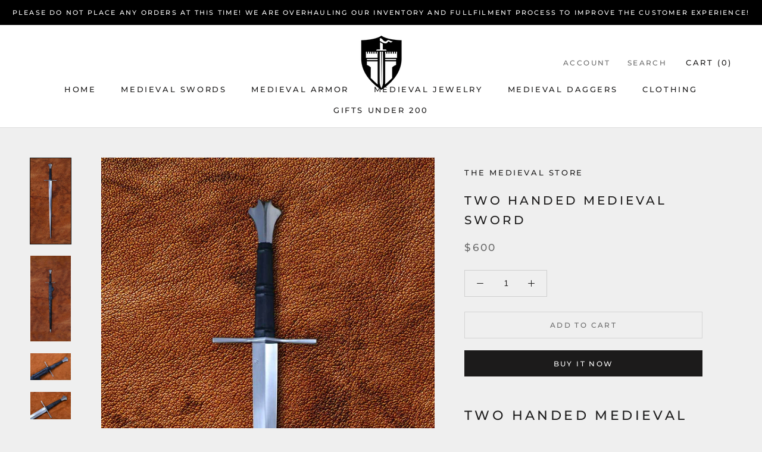

--- FILE ---
content_type: text/html; charset=utf-8
request_url: https://www.themedievalstore.com/products/two-handed-medieval-sword
body_size: 27193
content:
<!doctype html>

<html class="no-js" lang="en">
  <head>
    <meta name="facebook-domain-verification" content="a1nxom3gv25xkl9vywgmirc6wc2yh1" />

    <meta charset="utf-8"> 
    <meta http-equiv="X-UA-Compatible" content="IE=edge,chrome=1">
    <meta name="viewport" content="width=device-width, initial-scale=1.0, height=device-height, minimum-scale=1.0, user-scalable=0">
    <meta name="theme-color" content="">

    <title>
      Two Handed Medieval Sword | The Medieval Store &ndash; The Medieval Store 
    </title><meta name="description" content="Two Handed Medieval Sword | Two Handed Medieval SwordLate 15th century – German. Originally found in the Landesmuseum, Zurich.Type XVIIIa.The Two-Handed Medieval sword, was very popular in Germany during the mid to late 15th century. As the Middle Ages"><link rel="canonical" href="https://www.themedievalstore.com/products/two-handed-medieval-sword"><link rel="shortcut icon" href="//www.themedievalstore.com/cdn/shop/files/apple-touch-icon_32x32.png?v=1613193878" type="image/png"><meta property="og:type" content="product">
  <meta property="og:title" content="Two Handed Medieval Sword"><meta property="og:image" content="http://www.themedievalstore.com/cdn/shop/products/two-handed-medieval-sword-medieval-weapon-longsword-1332-sword_grande.jpg?v=1571711572">
    <meta property="og:image:secure_url" content="https://www.themedievalstore.com/cdn/shop/products/two-handed-medieval-sword-medieval-weapon-longsword-1332-sword_grande.jpg?v=1571711572"><meta property="og:image" content="http://www.themedievalstore.com/cdn/shop/products/two-handed-medieval-sword-medieval-weapon-longsword-1332-sword-in-scabbard-600x1269_grande.jpg?v=1571711572">
    <meta property="og:image:secure_url" content="https://www.themedievalstore.com/cdn/shop/products/two-handed-medieval-sword-medieval-weapon-longsword-1332-sword-in-scabbard-600x1269_grande.jpg?v=1571711572"><meta property="og:image" content="http://www.themedievalstore.com/cdn/shop/products/two-handed-medieval-sword-medieval-weapon-longsword-1332-hilt-in-scabbard-600x400_grande.jpg?v=1571711572">
    <meta property="og:image:secure_url" content="https://www.themedievalstore.com/cdn/shop/products/two-handed-medieval-sword-medieval-weapon-longsword-1332-hilt-in-scabbard-600x400_grande.jpg?v=1571711572"><meta property="product:price:amount" content="600.00">
  <meta property="product:price:currency" content="USD"><meta property="og:description" content="Two Handed Medieval Sword | Two Handed Medieval SwordLate 15th century – German. Originally found in the Landesmuseum, Zurich.Type XVIIIa.The Two-Handed Medieval sword, was very popular in Germany during the mid to late 15th century. As the Middle Ages"><meta property="og:url" content="https://www.themedievalstore.com/products/two-handed-medieval-sword">
<meta property="og:site_name" content="The Medieval Store "><meta name="twitter:card" content="summary"><meta name="twitter:title" content="Two Handed Medieval Sword">
  <meta name="twitter:description" content="Two Handed Medieval Sword Late 15th century – German. Originally found in the Landesmuseum, Zurich.Type XVIIIa. The Two-Handed Medieval sword, was very popular in Germany during the mid to late 15th century. As the Middle Ages progressed, this versatile Sword continued to evolve according to the battlefield requirements of the day. The dedicated cutting designs of the 13th century gave way to the thrusting oriented swords of the late Medieval Era. By the Gothic period, the type XVIIIa two-handed sword, with its rigid diamond shaped needle tip blade, became the most essential part of the medieval Knight’s arsenal. The hollow ground sword blades were not only capable of power cuts but offered exceptional advantages with their keen ability to piece through the ever-developing plate armor. Not only did the fifteenth century longsword possess a blade profile that allowed for effective">
  <meta name="twitter:image" content="https://www.themedievalstore.com/cdn/shop/products/two-handed-medieval-sword-medieval-weapon-longsword-1332-sword_600x600_crop_center.jpg?v=1571711572">

    <script>window.performance && window.performance.mark && window.performance.mark('shopify.content_for_header.start');</script><meta name="google-site-verification" content="GGl0lL3Q44CbrV2Mqspe4N2mcQNjxDS8Mmj1oRp4blA">
<meta id="shopify-digital-wallet" name="shopify-digital-wallet" content="/18941685/digital_wallets/dialog">
<meta name="shopify-checkout-api-token" content="72b01d7789e0e7e87731d603bcef5c9f">
<meta id="in-context-paypal-metadata" data-shop-id="18941685" data-venmo-supported="true" data-environment="production" data-locale="en_US" data-paypal-v4="true" data-currency="USD">
<link rel="alternate" type="application/json+oembed" href="https://www.themedievalstore.com/products/two-handed-medieval-sword.oembed">
<script async="async" src="/checkouts/internal/preloads.js?locale=en-US"></script>
<script id="shopify-features" type="application/json">{"accessToken":"72b01d7789e0e7e87731d603bcef5c9f","betas":["rich-media-storefront-analytics"],"domain":"www.themedievalstore.com","predictiveSearch":true,"shopId":18941685,"locale":"en"}</script>
<script>var Shopify = Shopify || {};
Shopify.shop = "the-medieval-store.myshopify.com";
Shopify.locale = "en";
Shopify.currency = {"active":"USD","rate":"1.0"};
Shopify.country = "US";
Shopify.theme = {"name":"Prestige","id":38042435633,"schema_name":"Prestige","schema_version":"3.3.4","theme_store_id":855,"role":"main"};
Shopify.theme.handle = "null";
Shopify.theme.style = {"id":null,"handle":null};
Shopify.cdnHost = "www.themedievalstore.com/cdn";
Shopify.routes = Shopify.routes || {};
Shopify.routes.root = "/";</script>
<script type="module">!function(o){(o.Shopify=o.Shopify||{}).modules=!0}(window);</script>
<script>!function(o){function n(){var o=[];function n(){o.push(Array.prototype.slice.apply(arguments))}return n.q=o,n}var t=o.Shopify=o.Shopify||{};t.loadFeatures=n(),t.autoloadFeatures=n()}(window);</script>
<script id="shop-js-analytics" type="application/json">{"pageType":"product"}</script>
<script defer="defer" async type="module" src="//www.themedievalstore.com/cdn/shopifycloud/shop-js/modules/v2/client.init-shop-cart-sync_C5BV16lS.en.esm.js"></script>
<script defer="defer" async type="module" src="//www.themedievalstore.com/cdn/shopifycloud/shop-js/modules/v2/chunk.common_CygWptCX.esm.js"></script>
<script type="module">
  await import("//www.themedievalstore.com/cdn/shopifycloud/shop-js/modules/v2/client.init-shop-cart-sync_C5BV16lS.en.esm.js");
await import("//www.themedievalstore.com/cdn/shopifycloud/shop-js/modules/v2/chunk.common_CygWptCX.esm.js");

  window.Shopify.SignInWithShop?.initShopCartSync?.({"fedCMEnabled":true,"windoidEnabled":true});

</script>
<script>(function() {
  var isLoaded = false;
  function asyncLoad() {
    if (isLoaded) return;
    isLoaded = true;
    var urls = ["https:\/\/s3.amazonaws.com\/cart-notifications\/scripts\/the-medieval-store.myshopify.com\/b3d32305-d1f1-4bb8-855d-b89bf78e03fc.js?shop=the-medieval-store.myshopify.com","https:\/\/d1xpt5x8kaueog.cloudfront.net\/assets\/apps\/customer_scarcity_timer\/shopify_store.js?shop=the-medieval-store.myshopify.com","https:\/\/cdn.opinew.com\/js\/opinew-active.js?shop=the-medieval-store.myshopify.com"];
    for (var i = 0; i < urls.length; i++) {
      var s = document.createElement('script');
      s.type = 'text/javascript';
      s.async = true;
      s.src = urls[i];
      var x = document.getElementsByTagName('script')[0];
      x.parentNode.insertBefore(s, x);
    }
  };
  if(window.attachEvent) {
    window.attachEvent('onload', asyncLoad);
  } else {
    window.addEventListener('load', asyncLoad, false);
  }
})();</script>
<script id="__st">var __st={"a":18941685,"offset":-18000,"reqid":"4bdabc8c-d9be-4383-913b-432b3bc615e9-1768805818","pageurl":"www.themedievalstore.com\/products\/two-handed-medieval-sword","u":"d50a6295d85f","p":"product","rtyp":"product","rid":1853445898289};</script>
<script>window.ShopifyPaypalV4VisibilityTracking = true;</script>
<script id="captcha-bootstrap">!function(){'use strict';const t='contact',e='account',n='new_comment',o=[[t,t],['blogs',n],['comments',n],[t,'customer']],c=[[e,'customer_login'],[e,'guest_login'],[e,'recover_customer_password'],[e,'create_customer']],r=t=>t.map((([t,e])=>`form[action*='/${t}']:not([data-nocaptcha='true']) input[name='form_type'][value='${e}']`)).join(','),a=t=>()=>t?[...document.querySelectorAll(t)].map((t=>t.form)):[];function s(){const t=[...o],e=r(t);return a(e)}const i='password',u='form_key',d=['recaptcha-v3-token','g-recaptcha-response','h-captcha-response',i],f=()=>{try{return window.sessionStorage}catch{return}},m='__shopify_v',_=t=>t.elements[u];function p(t,e,n=!1){try{const o=window.sessionStorage,c=JSON.parse(o.getItem(e)),{data:r}=function(t){const{data:e,action:n}=t;return t[m]||n?{data:e,action:n}:{data:t,action:n}}(c);for(const[e,n]of Object.entries(r))t.elements[e]&&(t.elements[e].value=n);n&&o.removeItem(e)}catch(o){console.error('form repopulation failed',{error:o})}}const l='form_type',E='cptcha';function T(t){t.dataset[E]=!0}const w=window,h=w.document,L='Shopify',v='ce_forms',y='captcha';let A=!1;((t,e)=>{const n=(g='f06e6c50-85a8-45c8-87d0-21a2b65856fe',I='https://cdn.shopify.com/shopifycloud/storefront-forms-hcaptcha/ce_storefront_forms_captcha_hcaptcha.v1.5.2.iife.js',D={infoText:'Protected by hCaptcha',privacyText:'Privacy',termsText:'Terms'},(t,e,n)=>{const o=w[L][v],c=o.bindForm;if(c)return c(t,g,e,D).then(n);var r;o.q.push([[t,g,e,D],n]),r=I,A||(h.body.append(Object.assign(h.createElement('script'),{id:'captcha-provider',async:!0,src:r})),A=!0)});var g,I,D;w[L]=w[L]||{},w[L][v]=w[L][v]||{},w[L][v].q=[],w[L][y]=w[L][y]||{},w[L][y].protect=function(t,e){n(t,void 0,e),T(t)},Object.freeze(w[L][y]),function(t,e,n,w,h,L){const[v,y,A,g]=function(t,e,n){const i=e?o:[],u=t?c:[],d=[...i,...u],f=r(d),m=r(i),_=r(d.filter((([t,e])=>n.includes(e))));return[a(f),a(m),a(_),s()]}(w,h,L),I=t=>{const e=t.target;return e instanceof HTMLFormElement?e:e&&e.form},D=t=>v().includes(t);t.addEventListener('submit',(t=>{const e=I(t);if(!e)return;const n=D(e)&&!e.dataset.hcaptchaBound&&!e.dataset.recaptchaBound,o=_(e),c=g().includes(e)&&(!o||!o.value);(n||c)&&t.preventDefault(),c&&!n&&(function(t){try{if(!f())return;!function(t){const e=f();if(!e)return;const n=_(t);if(!n)return;const o=n.value;o&&e.removeItem(o)}(t);const e=Array.from(Array(32),(()=>Math.random().toString(36)[2])).join('');!function(t,e){_(t)||t.append(Object.assign(document.createElement('input'),{type:'hidden',name:u})),t.elements[u].value=e}(t,e),function(t,e){const n=f();if(!n)return;const o=[...t.querySelectorAll(`input[type='${i}']`)].map((({name:t})=>t)),c=[...d,...o],r={};for(const[a,s]of new FormData(t).entries())c.includes(a)||(r[a]=s);n.setItem(e,JSON.stringify({[m]:1,action:t.action,data:r}))}(t,e)}catch(e){console.error('failed to persist form',e)}}(e),e.submit())}));const S=(t,e)=>{t&&!t.dataset[E]&&(n(t,e.some((e=>e===t))),T(t))};for(const o of['focusin','change'])t.addEventListener(o,(t=>{const e=I(t);D(e)&&S(e,y())}));const B=e.get('form_key'),M=e.get(l),P=B&&M;t.addEventListener('DOMContentLoaded',(()=>{const t=y();if(P)for(const e of t)e.elements[l].value===M&&p(e,B);[...new Set([...A(),...v().filter((t=>'true'===t.dataset.shopifyCaptcha))])].forEach((e=>S(e,t)))}))}(h,new URLSearchParams(w.location.search),n,t,e,['guest_login'])})(!0,!0)}();</script>
<script integrity="sha256-4kQ18oKyAcykRKYeNunJcIwy7WH5gtpwJnB7kiuLZ1E=" data-source-attribution="shopify.loadfeatures" defer="defer" src="//www.themedievalstore.com/cdn/shopifycloud/storefront/assets/storefront/load_feature-a0a9edcb.js" crossorigin="anonymous"></script>
<script data-source-attribution="shopify.dynamic_checkout.dynamic.init">var Shopify=Shopify||{};Shopify.PaymentButton=Shopify.PaymentButton||{isStorefrontPortableWallets:!0,init:function(){window.Shopify.PaymentButton.init=function(){};var t=document.createElement("script");t.src="https://www.themedievalstore.com/cdn/shopifycloud/portable-wallets/latest/portable-wallets.en.js",t.type="module",document.head.appendChild(t)}};
</script>
<script data-source-attribution="shopify.dynamic_checkout.buyer_consent">
  function portableWalletsHideBuyerConsent(e){var t=document.getElementById("shopify-buyer-consent"),n=document.getElementById("shopify-subscription-policy-button");t&&n&&(t.classList.add("hidden"),t.setAttribute("aria-hidden","true"),n.removeEventListener("click",e))}function portableWalletsShowBuyerConsent(e){var t=document.getElementById("shopify-buyer-consent"),n=document.getElementById("shopify-subscription-policy-button");t&&n&&(t.classList.remove("hidden"),t.removeAttribute("aria-hidden"),n.addEventListener("click",e))}window.Shopify?.PaymentButton&&(window.Shopify.PaymentButton.hideBuyerConsent=portableWalletsHideBuyerConsent,window.Shopify.PaymentButton.showBuyerConsent=portableWalletsShowBuyerConsent);
</script>
<script>
  function portableWalletsCleanup(e){e&&e.src&&console.error("Failed to load portable wallets script "+e.src);var t=document.querySelectorAll("shopify-accelerated-checkout .shopify-payment-button__skeleton, shopify-accelerated-checkout-cart .wallet-cart-button__skeleton"),e=document.getElementById("shopify-buyer-consent");for(let e=0;e<t.length;e++)t[e].remove();e&&e.remove()}function portableWalletsNotLoadedAsModule(e){e instanceof ErrorEvent&&"string"==typeof e.message&&e.message.includes("import.meta")&&"string"==typeof e.filename&&e.filename.includes("portable-wallets")&&(window.removeEventListener("error",portableWalletsNotLoadedAsModule),window.Shopify.PaymentButton.failedToLoad=e,"loading"===document.readyState?document.addEventListener("DOMContentLoaded",window.Shopify.PaymentButton.init):window.Shopify.PaymentButton.init())}window.addEventListener("error",portableWalletsNotLoadedAsModule);
</script>

<script type="module" src="https://www.themedievalstore.com/cdn/shopifycloud/portable-wallets/latest/portable-wallets.en.js" onError="portableWalletsCleanup(this)" crossorigin="anonymous"></script>
<script nomodule>
  document.addEventListener("DOMContentLoaded", portableWalletsCleanup);
</script>

<link id="shopify-accelerated-checkout-styles" rel="stylesheet" media="screen" href="https://www.themedievalstore.com/cdn/shopifycloud/portable-wallets/latest/accelerated-checkout-backwards-compat.css" crossorigin="anonymous">
<style id="shopify-accelerated-checkout-cart">
        #shopify-buyer-consent {
  margin-top: 1em;
  display: inline-block;
  width: 100%;
}

#shopify-buyer-consent.hidden {
  display: none;
}

#shopify-subscription-policy-button {
  background: none;
  border: none;
  padding: 0;
  text-decoration: underline;
  font-size: inherit;
  cursor: pointer;
}

#shopify-subscription-policy-button::before {
  box-shadow: none;
}

      </style>

<script>window.performance && window.performance.mark && window.performance.mark('shopify.content_for_header.end');</script>

    <link rel="stylesheet" href="//www.themedievalstore.com/cdn/shop/t/3/assets/theme.scss.css?v=169837354459474318321759252195">

    <script>
      // This allows to expose several variables to the global scope, to be used in scripts
      window.theme = {
        template: "product",
        shopCurrency: "USD",
        moneyFormat: "${{amount}}",
        moneyWithCurrencyFormat: "${{amount}} USD",
        currencyConversionEnabled: false,
        currencyConversionMoneyFormat: "money_format",
        currencyConversionRoundAmounts: true,
        productImageSize: "short",
        searchMode: "product,article",
        showPageTransition: true,
        showElementStaggering: true,
        showImageZooming: true,
        enableExperimentalResizeObserver: false
      };

      window.languages = {
        cartAddNote: "Add Order Note",
        cartEditNote: "Edit Order Note",
        productImageLoadingError: "This image could not be loaded. Please try to reload the page.",
        productFormAddToCart: "Add to cart",
        productFormUnavailable: "Unavailable",
        productFormSoldOut: "Sold Out",
        shippingEstimatorOneResult: "1 option available:",
        shippingEstimatorMoreResults: "{{count}} options available:",
        shippingEstimatorNoResults: "No shipping could be found"
      };

      window.lazySizesConfig = {
        loadHidden: false,
        hFac: 0.5,
        expFactor: 2,
        ricTimeout: 150,
        lazyClass: 'Image--lazyLoad',
        loadingClass: 'Image--lazyLoading',
        loadedClass: 'Image--lazyLoaded'
      };

      document.documentElement.className = document.documentElement.className.replace('no-js', 'js');
      document.documentElement.style.setProperty('--window-height', window.innerHeight + 'px');

      // We do a quick detection of some features (we could use Modernizr but for so little...)
      (function() {
        document.documentElement.className += ((window.CSS && window.CSS.supports('(position: sticky) or (position: -webkit-sticky)')) ? ' supports-sticky' : ' no-supports-sticky');
        document.documentElement.className += (window.matchMedia('(-moz-touch-enabled: 1), (hover: none)')).matches ? ' no-supports-hover' : ' supports-hover';
      }());

      window.onpageshow = function (event) {
        if (event.persisted) {
          window.location.reload();
        }
      };
    </script>
    <!--Start of Zendesk Chat Script-->
<script type="text/javascript">
window.$zopim||(function(d,s){var z=$zopim=function(c){z._.push(c)},$=z.s=
d.createElement(s),e=d.getElementsByTagName(s)[0];z.set=function(o){z.set.
_.push(o)};z._=[];z.set._=[];$.async=!0;$.setAttribute("charset","utf-8");
$.src="https://v2.zopim.com/?4VglQsMh6VWArmtQdnbnZ1ggNu44nR0t";z.t=+new Date;$.
type="text/javascript";e.parentNode.insertBefore($,e)})(document,"script");
</script>
<!--End of Zendesk Chat Script-->
    

    <script src="//www.themedievalstore.com/cdn/shop/t/3/assets/lazysizes.min.js?v=174358363404432586981550076836" async></script>

    
<script src="https://polyfill-fastly.net/v3/polyfill.min.js?unknown=polyfill&features=fetch,Element.prototype.closest,Element.prototype.remove,Element.prototype.classList,Array.prototype.includes,Array.prototype.fill,Object.assign,CustomEvent,IntersectionObserver,IntersectionObserverEntry" defer></script>
    <script src="//www.themedievalstore.com/cdn/shop/t/3/assets/libs.min.js?v=88466822118989791001550076836" defer></script>
    <script src="//www.themedievalstore.com/cdn/shop/t/3/assets/theme.min.js?v=103722550634446726791550076837" defer></script>
    <script src="//www.themedievalstore.com/cdn/shop/t/3/assets/custom.js?v=8814717088703906631550076836" defer></script>

    
  <script type="application/ld+json">
  {
    "@context": "http://schema.org",
    "@type": "Product",
    "offers": {
      "@type": "Offer",
      "availability":"https://schema.org/InStock",
      "price": "600.00",
      "priceCurrency": "USD",
      "url": "https://www.themedievalstore.com/products/two-handed-medieval-sword"
    },
    "brand": "The Medieval Store",
    "name": "Two Handed Medieval Sword",
    "description": "Two Handed Medieval Sword\nLate 15th century – German. Originally found in the Landesmuseum, Zurich.Type XVIIIa.\nThe Two-Handed Medieval sword, was very popular in Germany during the mid to late 15th century. As the Middle Ages progressed, this versatile Sword continued to evolve according to the battlefield requirements of the day. The dedicated cutting designs of the 13th century gave way to the thrusting oriented swords of the late Medieval Era.\nBy the Gothic period, the type XVIIIa two-handed sword, with its rigid diamond shaped needle tip blade, became the most essential part of the medieval Knight’s arsenal. The hollow ground sword blades were not only capable of power cuts but offered exceptional advantages with their keen ability to piece through the ever-developing plate armor.\nNot only did the fifteenth century longsword possess a blade profile that allowed for effective thrusting, but it also retained a large measure of its earlier ancestor’s cutting ability. The simple, yet elegant simplistic geometry of the sword reflects the Gothic artistic revival that not only inspired bladesmiths and armorers but also architects and painters of the period. The deeply hollow ground blade and clean hexagonal quillions and fishtail pommel attest to this artistic revival. Swords during this period were not only exceptionally engineered but also reflected clear artistic patterns and influences from the gothic architectural structures of the time. Hence, the Two-Handed Gothic medieval swords, and thus Type XVIIIa medieval battle ready swords, were not merely weapons of war, but beautifully crafted artistic pieces in their own right.\nBlade: 5160 High Carbon Steel. Dual Tempered HRc 6048-50 at the core Total length: 49″Blade length: 38″Blade width at base: 2″Weight: 3 lbs. 5 oz.",
    "category": "Weapon",
    "url": "https://www.themedievalstore.com/products/two-handed-medieval-sword",
    "image": {
      "@type": "ImageObject",
      "url": "https://www.themedievalstore.com/cdn/shop/products/two-handed-medieval-sword-medieval-weapon-longsword-1332-sword_1024x1024.jpg?v=1571711572",
      "image": "https://www.themedievalstore.com/cdn/shop/products/two-handed-medieval-sword-medieval-weapon-longsword-1332-sword_1024x1024.jpg?v=1571711572",
      "name": "Two Handed Medieval Sword | The Medieval Store ",
      "width": 1024,
      "height": 1024
    }
  }
  </script>

  
    
    

<link rel="preload" href="https://cdn.opinew.com/styles/opw-icons/style.css" as="style" onload="this.onload=null;this.rel='stylesheet'">
    <noscript><link rel="stylesheet" href="https://cdn.opinew.com/styles/opw-icons/style.css"></noscript>
<style id='opinew_product_plugin_css'>
    .stars-color {
        color:#FFC617;
    }
    .opinew-stars-plugin-link {
        cursor: pointer;
    }
    
        .opinew-list-stars-disable {
            display:none;
        }
        .opinew-product-page-stars-disable {
            display:none;
        }
         .opinew-star-plugin-inside i.opw-noci:empty{display:inherit!important}#opinew_all_reviews_plugin_app:empty,#opinew_badge_plugin_app:empty,#opinew_carousel_plugin_app:empty,#opinew_product_floating_widget:empty,#opinew_product_plugin_app:empty,#opinew_review_request_app:empty,.opinew-all-reviews-plugin-dynamic:empty,.opinew-badge-plugin-dynamic:empty,.opinew-carousel-plugin-dynamic:empty,.opinew-product-plugin-dynamic:empty,.opinew-review-request-dynamic:empty,.opw-dynamic-stars-collection:empty,.opw-dynamic-stars:empty{display:block!important} </style>
<meta id='opinew_config_container'  data-opwconfig='{&quot;server_url&quot;: &quot;https://api.opinew.com&quot;, &quot;shop&quot;: {&quot;id&quot;: 8380, &quot;name&quot;: &quot;The Medieval Store &quot;, &quot;public_api_key&quot;: &quot;7TE98XCCD10WV7418A85&quot;, &quot;logo_url&quot;: null}, &quot;permissions&quot;: {&quot;no_branding&quot;: false, &quot;up_to3_photos&quot;: false, &quot;up_to5_photos&quot;: false, &quot;q_and_a&quot;: true, &quot;video_reviews&quot;: false, &quot;optimised_images&quot;: false, &quot;link_shops_single&quot;: false, &quot;link_shops_double&quot;: false, &quot;link_shops_unlimited&quot;: false, &quot;bazaarvoice_integration&quot;: false}, &quot;review_publishing&quot;: &quot;email&quot;, &quot;badge_shop_reviews_link&quot;: &quot;http://api.opinew.com/shop-reviews/8380&quot;, &quot;stars_color_product_and_collections&quot;: &quot;#FFC617&quot;, &quot;theme_transparent_color&quot;: &quot;initial&quot;, &quot;navbar_color&quot;: &quot;#000000&quot;, &quot;questions_and_answers_active&quot;: false, &quot;number_reviews_per_page&quot;: 8, &quot;show_customer_images_section&quot;: true, &quot;display_stars_if_no_reviews&quot;: false, &quot;stars_alignment_product_page&quot;: &quot;left&quot;, &quot;stars_alignment_product_page_mobile&quot;: &quot;center&quot;, &quot;stars_alignment_collections&quot;: &quot;left&quot;, &quot;stars_alignment_collections_mobile&quot;: &quot;center&quot;, &quot;badge_stars_color&quot;: &quot;#ffc617&quot;, &quot;badge_border_color&quot;: &quot;#dae1e7&quot;, &quot;badge_background_color&quot;: &quot;#ffffff&quot;, &quot;badge_text_color&quot;: &quot;#3C3C3C&quot;, &quot;badge_secondary_text_color&quot;: &quot;#606f7b&quot;, &quot;carousel_theme_style&quot;: &quot;card&quot;, &quot;carousel_stars_color&quot;: &quot;#FFC617&quot;, &quot;carousel_border_color&quot;: &quot;#c5c5c5&quot;, &quot;carousel_background_color&quot;: &quot;#ffffff00&quot;, &quot;carousel_controls_color&quot;: &quot;#5a5a5a&quot;, &quot;carousel_verified_badge_color&quot;: &quot;#38c172&quot;, &quot;carousel_text_color&quot;: &quot;#3d4852&quot;, &quot;carousel_secondary_text_color&quot;: &quot;#606f7b&quot;, &quot;carousel_product_name_color&quot;: &quot;#3d4852&quot;, &quot;carousel_widget_show_dates&quot;: true, &quot;carousel_border_active&quot;: false, &quot;carousel_auto_scroll&quot;: false, &quot;carousel_show_product_name&quot;: false, &quot;carousel_featured_reviews&quot;: [], &quot;display_widget_if_no_reviews&quot;: true, &quot;show_country_and_foreign_reviews&quot;: false, &quot;show_full_customer_names&quot;: false, &quot;custom_header_url&quot;: null, &quot;custom_card_url&quot;: null, &quot;custom_gallery_url&quot;: null, &quot;default_sorting&quot;: &quot;recent&quot;, &quot;enable_widget_review_search&quot;: false, &quot;center_stars_mobile&quot;: false, &quot;center_stars_mobile_breakpoint&quot;: &quot;1000px&quot;, &quot;ab_test_active&quot;: null, &quot;request_form_stars_color&quot;: &quot;#FFC617&quot;, &quot;request_form_image_url&quot;: null, &quot;request_form_custom_css&quot;: null, &quot;request_form_show_ratings&quot;: null, &quot;request_form_display_shop_logo&quot;: null, &quot;request_form_display_product_image&quot;: null, &quot;request_form_progress_type&quot;: null, &quot;request_form_btn_color&quot;: &quot;#2f70ee&quot;, &quot;request_form_progress_bar_color&quot;: &quot;#2f70ee&quot;, &quot;request_form_background_color&quot;: &quot;#DCEBFC&quot;, &quot;request_form_card_background&quot;: &quot;#FFFFFF&quot;, &quot;can_display_photos&quot;: true, &quot;background_color&quot;: &quot;#ffffff00&quot;, &quot;buttons_color&quot;: &quot;#FFC617&quot;, &quot;display_floating_widget&quot;: false, &quot;display_review_source&quot;: false, &quot;new_widget_version&quot;: false, &quot;shop_widgets_updated&quot;: true, &quot;stars_color&quot;: &quot;#FFC617&quot;, &quot;widget_top_section_style&quot;: &quot;default&quot;, &quot;widget_theme_style&quot;: &quot;card&quot;, &quot;reviews_card_border_color&quot;: &quot;#c5c5c5&quot;, &quot;reviews_card_border_active&quot;: false, &quot;star_bars_width&quot;: &quot;300px&quot;, &quot;star_bars_width_auto&quot;: true, &quot;number_review_columns&quot;: 2, &quot;preferred_language&quot;: &quot;en&quot;, &quot;preferred_date_format&quot;: &quot;dd/MM/yyyy&quot;, &quot;text_color&quot;: &quot;#3d4852&quot;, &quot;secondary_text_color&quot;: &quot;#606f7b&quot;, &quot;floating_widget_button_background_color&quot;: &quot;#000000&quot;, &quot;floating_widget_button_text_color&quot;: &quot;#ffffff&quot;, &quot;floating_widget_button_position&quot;: &quot;left&quot;, &quot;navbar_text_color&quot;: &quot;#3d4852&quot;, &quot;pagination_color&quot;: &quot;#000000&quot;, &quot;verified_badge_color&quot;: &quot;#38c172&quot;, &quot;widget_show_dates&quot;: true, &quot;show_review_images&quot;: true, &quot;review_image_max_height&quot;: &quot;450px&quot;, &quot;show_large_review_image&quot;: true, &quot;show_star_bars&quot;: true, &quot;fonts&quot;: {&quot;reviews_card_main_font_size&quot;: &quot;1rem&quot;, &quot;reviews_card_secondary_font_size&quot;: &quot;1rem&quot;, &quot;form_headings_font_size&quot;: &quot;0.875rem&quot;, &quot;form_input_font_size&quot;: &quot;1.125rem&quot;, &quot;paginator_font_size&quot;: &quot;1.125rem&quot;, &quot;badge_average_score&quot;: &quot;2rem&quot;, &quot;badge_primary&quot;: &quot;1.25rem&quot;, &quot;badge_secondary&quot;: &quot;1rem&quot;, &quot;carousel_primary&quot;: &quot;1rem&quot;, &quot;carousel_secondary&quot;: &quot;1rem&quot;, &quot;star_summary_overall_score_font_size&quot;: &quot;2.25rem&quot;, &quot;star_summary_progress_bars_font_size&quot;: &quot;1.125rem&quot;, &quot;navbar_reviews_title_font_size&quot;: &quot;1.25rem&quot;, &quot;navbar_buttons_font_size&quot;: &quot;1.125rem&quot;, &quot;star_summary_reviewsnum_font_size&quot;: &quot;1.5rem&quot;, &quot;filters_font_size&quot;: &quot;1rem&quot;, &quot;form_post_font_size&quot;: &quot;2.25rem&quot;, &quot;qna_title_font_size&quot;: &quot;1.5rem&quot;}}' >
<script> 
  var OPW_PUBLIC_KEY = "7TE98XCCD10WV7418A85";
  var OPW_API_ENDPOINT = "https://api.opinew.com";
  var OPW_CHECKER_ENDPOINT = "https://shop-status.opinew.cloud";
  var OPW_BACKEND_VERSION = "25.43.1-0-ge0d81f476";
</script>
<script src="https://cdn.opinew.com/shop-widgets/static/js/index.ef031c9f.js" defer></script>


  
<style>
    .iti {
        position: relative;
        display: inline-block;
    }
    .iti * {
        box-sizing: border-box;
        -moz-box-sizing: border-box;
    }
    .iti__hide {
        display: none;
    }
    .iti__v-hide {
        visibility: hidden;
    }
    .iti input,
    .iti input[type="tel"],
    .iti input[type="text"] {
        position: relative;
        z-index: 0;
        margin-top: 0 !important;
        margin-bottom: 0 !important;
        padding-right: 36px;
        margin-right: 0;
    }
    .iti__flag-container {
        position: absolute;
        top: 0;
        bottom: 0;
        right: 0;
        padding: 1px;
    }
    .iti__selected-flag {
        z-index: 1;
        position: relative;
        display: flex;
        align-items: center;
        height: 100%;
        padding: 0 6px 0 8px;
    }
    .iti__arrow {
        margin-left: 6px;
        width: 0;
        height: 0;
        border-left: 3px solid transparent;
        border-right: 3px solid transparent;
        border-top: 4px solid #555;
    }
    .iti__arrow--up {
        border-top: none;
        border-bottom: 4px solid #555;
    }
    .iti__country-list {
        position: absolute;
        z-index: 2;
        list-style: none;
        text-align: left;
        padding: 0;
        margin: 0 0 0 -1px;
        box-shadow: 1px 1px 4px rgba(0, 0, 0, 0.2);
        background-color: #fff;
        border: 1px solid #ccc;
        white-space: nowrap;
        max-height: 200px;
        overflow-y: scroll;
        -webkit-overflow-scrolling: touch;
    }
    .iti__country-list--dropup {
        bottom: 100%;
        margin-bottom: -1px;
    }
    @media (max-width: 500px) {
        .iti__country-list {
            white-space: normal;
        }
    }
    .iti__flag-box {
        display: inline-block;
        width: 20px;
    }
    .iti__divider {
        padding-bottom: 5px;
        margin-bottom: 5px;
        border-bottom: 1px solid #ccc;
    }
    .iti__country {
        padding: 5px 10px;
        outline: 0;
    }
    .iti__dial-code {
        color: #999;
    }
    .iti__country.iti__highlight {
        background-color: rgba(0, 0, 0, 0.05);
    }
    .iti__country-name,
    .iti__dial-code,
    .iti__flag-box {
        vertical-align: middle;
    }
    .iti__country-name,
    .iti__flag-box {
        margin-right: 6px;
    }
    .iti--allow-dropdown input,
    .iti--allow-dropdown input[type="tel"],
    .iti--allow-dropdown input[type="text"],
    .iti--separate-dial-code input,
    .iti--separate-dial-code input[type="tel"],
    .iti--separate-dial-code input[type="text"] {
        padding-right: 6px;
        padding-left: 52px;
        margin-left: 0;
    }
    .iti--allow-dropdown .iti__flag-container,
    .iti--separate-dial-code .iti__flag-container {
        right: auto;
        left: 0;
    }
    .iti--allow-dropdown .iti__flag-container:hover {
        cursor: pointer;
    }
    .iti--allow-dropdown .iti__flag-container:hover .iti__selected-flag {
        background-color: rgba(0, 0, 0, 0.05);
    }
    .iti--allow-dropdown input[disabled] + .iti__flag-container:hover,
    .iti--allow-dropdown input[readonly] + .iti__flag-container:hover {
        cursor: default;
    }
    .iti--allow-dropdown input[disabled] + .iti__flag-container:hover .iti__selected-flag,
    .iti--allow-dropdown input[readonly] + .iti__flag-container:hover .iti__selected-flag {
        background-color: transparent;
    }
    .iti--separate-dial-code .iti__selected-flag {
        background-color: rgba(0, 0, 0, 0.05);
    }
    .iti--separate-dial-code .iti__selected-dial-code {
        margin-left: 6px;
    }
    .iti--container {
        position: absolute;
        top: -1000px;
        left: -1000px;
        z-index: 1060;
        padding: 1px;
    }
    .iti--container:hover {
        cursor: pointer;
    }
    .iti-mobile .iti--container {
        top: 30px;
        bottom: 30px;
        left: 30px;
        right: 30px;
        position: fixed;
    }
    .iti-mobile .iti__country-list {
        max-height: 100%;
        width: 100%;
    }
    .iti-mobile .iti__country {
        padding: 10px 10px;
        line-height: 1.5em;
    }
    .iti__flag {
        width: 20px;
    }
    .iti__flag.iti__be {
        width: 18px;
    }
    .iti__flag.iti__ch {
        width: 15px;
    }
    .iti__flag.iti__mc {
        width: 19px;
    }
    .iti__flag.iti__ne {
        width: 18px;
    }
    .iti__flag.iti__np {
        width: 13px;
    }
    .iti__flag.iti__va {
        width: 15px;
    }
    @media (-webkit-min-device-pixel-ratio: 2), (min-resolution: 192dpi) {
        .iti__flag {
            background-size: 5652px 15px;
        }
    }
    .iti__flag.iti__ac {
        height: 10px;
        background-position: 0 0;
    }
    .iti__flag.iti__ad {
        height: 14px;
        background-position: -22px 0;
    }
    .iti__flag.iti__ae {
        height: 10px;
        background-position: -44px 0;
    }
    .iti__flag.iti__af {
        height: 14px;
        background-position: -66px 0;
    }
    .iti__flag.iti__ag {
        height: 14px;
        background-position: -88px 0;
    }
    .iti__flag.iti__ai {
        height: 10px;
        background-position: -110px 0;
    }
    .iti__flag.iti__al {
        height: 15px;
        background-position: -132px 0;
    }
    .iti__flag.iti__am {
        height: 10px;
        background-position: -154px 0;
    }
    .iti__flag.iti__ao {
        height: 14px;
        background-position: -176px 0;
    }
    .iti__flag.iti__aq {
        height: 14px;
        background-position: -198px 0;
    }
    .iti__flag.iti__ar {
        height: 13px;
        background-position: -220px 0;
    }
    .iti__flag.iti__as {
        height: 10px;
        background-position: -242px 0;
    }
    .iti__flag.iti__at {
        height: 14px;
        background-position: -264px 0;
    }
    .iti__flag.iti__au {
        height: 10px;
        background-position: -286px 0;
    }
    .iti__flag.iti__aw {
        height: 14px;
        background-position: -308px 0;
    }
    .iti__flag.iti__ax {
        height: 13px;
        background-position: -330px 0;
    }
    .iti__flag.iti__az {
        height: 10px;
        background-position: -352px 0;
    }
    .iti__flag.iti__ba {
        height: 10px;
        background-position: -374px 0;
    }
    .iti__flag.iti__bb {
        height: 14px;
        background-position: -396px 0;
    }
    .iti__flag.iti__bd {
        height: 12px;
        background-position: -418px 0;
    }
    .iti__flag.iti__be {
        height: 15px;
        background-position: -440px 0;
    }
    .iti__flag.iti__bf {
        height: 14px;
        background-position: -460px 0;
    }
    .iti__flag.iti__bg {
        height: 12px;
        background-position: -482px 0;
    }
    .iti__flag.iti__bh {
        height: 12px;
        background-position: -504px 0;
    }
    .iti__flag.iti__bi {
        height: 12px;
        background-position: -526px 0;
    }
    .iti__flag.iti__bj {
        height: 14px;
        background-position: -548px 0;
    }
    .iti__flag.iti__bl {
        height: 14px;
        background-position: -570px 0;
    }
    .iti__flag.iti__bm {
        height: 10px;
        background-position: -592px 0;
    }
    .iti__flag.iti__bn {
        height: 10px;
        background-position: -614px 0;
    }
    .iti__flag.iti__bo {
        height: 14px;
        background-position: -636px 0;
    }
    .iti__flag.iti__bq {
        height: 14px;
        background-position: -658px 0;
    }
    .iti__flag.iti__br {
        height: 14px;
        background-position: -680px 0;
    }
    .iti__flag.iti__bs {
        height: 10px;
        background-position: -702px 0;
    }
    .iti__flag.iti__bt {
        height: 14px;
        background-position: -724px 0;
    }
    .iti__flag.iti__bv {
        height: 15px;
        background-position: -746px 0;
    }
    .iti__flag.iti__bw {
        height: 14px;
        background-position: -768px 0;
    }
    .iti__flag.iti__by {
        height: 10px;
        background-position: -790px 0;
    }
    .iti__flag.iti__bz {
        height: 14px;
        background-position: -812px 0;
    }
    .iti__flag.iti__ca {
        height: 10px;
        background-position: -834px 0;
    }
    .iti__flag.iti__cc {
        height: 10px;
        background-position: -856px 0;
    }
    .iti__flag.iti__cd {
        height: 15px;
        background-position: -878px 0;
    }
    .iti__flag.iti__cf {
        height: 14px;
        background-position: -900px 0;
    }
    .iti__flag.iti__cg {
        height: 14px;
        background-position: -922px 0;
    }
    .iti__flag.iti__ch {
        height: 15px;
        background-position: -944px 0;
    }
    .iti__flag.iti__ci {
        height: 14px;
        background-position: -961px 0;
    }
    .iti__flag.iti__ck {
        height: 10px;
        background-position: -983px 0;
    }
    .iti__flag.iti__cl {
        height: 14px;
        background-position: -1005px 0;
    }
    .iti__flag.iti__cm {
        height: 14px;
        background-position: -1027px 0;
    }
    .iti__flag.iti__cn {
        height: 14px;
        background-position: -1049px 0;
    }
    .iti__flag.iti__co {
        height: 14px;
        background-position: -1071px 0;
    }
    .iti__flag.iti__cp {
        height: 14px;
        background-position: -1093px 0;
    }
    .iti__flag.iti__cr {
        height: 12px;
        background-position: -1115px 0;
    }
    .iti__flag.iti__cu {
        height: 10px;
        background-position: -1137px 0;
    }
    .iti__flag.iti__cv {
        height: 12px;
        background-position: -1159px 0;
    }
    .iti__flag.iti__cw {
        height: 14px;
        background-position: -1181px 0;
    }
    .iti__flag.iti__cx {
        height: 10px;
        background-position: -1203px 0;
    }
    .iti__flag.iti__cy {
        height: 14px;
        background-position: -1225px 0;
    }
    .iti__flag.iti__cz {
        height: 14px;
        background-position: -1247px 0;
    }
    .iti__flag.iti__de {
        height: 12px;
        background-position: -1269px 0;
    }
    .iti__flag.iti__dg {
        height: 10px;
        background-position: -1291px 0;
    }
    .iti__flag.iti__dj {
        height: 14px;
        background-position: -1313px 0;
    }
    .iti__flag.iti__dk {
        height: 15px;
        background-position: -1335px 0;
    }
    .iti__flag.iti__dm {
        height: 10px;
        background-position: -1357px 0;
    }
    .iti__flag.iti__do {
        height: 14px;
        background-position: -1379px 0;
    }
    .iti__flag.iti__dz {
        height: 14px;
        background-position: -1401px 0;
    }
    .iti__flag.iti__ea {
        height: 14px;
        background-position: -1423px 0;
    }
    .iti__flag.iti__ec {
        height: 14px;
        background-position: -1445px 0;
    }
    .iti__flag.iti__ee {
        height: 13px;
        background-position: -1467px 0;
    }
    .iti__flag.iti__eg {
        height: 14px;
        background-position: -1489px 0;
    }
    .iti__flag.iti__eh {
        height: 10px;
        background-position: -1511px 0;
    }
    .iti__flag.iti__er {
        height: 10px;
        background-position: -1533px 0;
    }
    .iti__flag.iti__es {
        height: 14px;
        background-position: -1555px 0;
    }
    .iti__flag.iti__et {
        height: 10px;
        background-position: -1577px 0;
    }
    .iti__flag.iti__eu {
        height: 14px;
        background-position: -1599px 0;
    }
    .iti__flag.iti__fi {
        height: 12px;
        background-position: -1621px 0;
    }
    .iti__flag.iti__fj {
        height: 10px;
        background-position: -1643px 0;
    }
    .iti__flag.iti__fk {
        height: 10px;
        background-position: -1665px 0;
    }
    .iti__flag.iti__fm {
        height: 11px;
        background-position: -1687px 0;
    }
    .iti__flag.iti__fo {
        height: 15px;
        background-position: -1709px 0;
    }
    .iti__flag.iti__fr {
        height: 14px;
        background-position: -1731px 0;
    }
    .iti__flag.iti__ga {
        height: 15px;
        background-position: -1753px 0;
    }
    .iti__flag.iti__gb {
        height: 10px;
        background-position: -1775px 0;
    }
    .iti__flag.iti__gd {
        height: 12px;
        background-position: -1797px 0;
    }
    .iti__flag.iti__ge {
        height: 14px;
        background-position: -1819px 0;
    }
    .iti__flag.iti__gf {
        height: 14px;
        background-position: -1841px 0;
    }
    .iti__flag.iti__gg {
        height: 14px;
        background-position: -1863px 0;
    }
    .iti__flag.iti__gh {
        height: 14px;
        background-position: -1885px 0;
    }
    .iti__flag.iti__gi {
        height: 10px;
        background-position: -1907px 0;
    }
    .iti__flag.iti__gl {
        height: 14px;
        background-position: -1929px 0;
    }
    .iti__flag.iti__gm {
        height: 14px;
        background-position: -1951px 0;
    }
    .iti__flag.iti__gn {
        height: 14px;
        background-position: -1973px 0;
    }
    .iti__flag.iti__gp {
        height: 14px;
        background-position: -1995px 0;
    }
    .iti__flag.iti__gq {
        height: 14px;
        background-position: -2017px 0;
    }
    .iti__flag.iti__gr {
        height: 14px;
        background-position: -2039px 0;
    }
    .iti__flag.iti__gs {
        height: 10px;
        background-position: -2061px 0;
    }
    .iti__flag.iti__gt {
        height: 13px;
        background-position: -2083px 0;
    }
    .iti__flag.iti__gu {
        height: 11px;
        background-position: -2105px 0;
    }
    .iti__flag.iti__gw {
        height: 10px;
        background-position: -2127px 0;
    }
    .iti__flag.iti__gy {
        height: 12px;
        background-position: -2149px 0;
    }
    .iti__flag.iti__hk {
        height: 14px;
        background-position: -2171px 0;
    }
    .iti__flag.iti__hm {
        height: 10px;
        background-position: -2193px 0;
    }
    .iti__flag.iti__hn {
        height: 10px;
        background-position: -2215px 0;
    }
    .iti__flag.iti__hr {
        height: 10px;
        background-position: -2237px 0;
    }
    .iti__flag.iti__ht {
        height: 12px;
        background-position: -2259px 0;
    }
    .iti__flag.iti__hu {
        height: 10px;
        background-position: -2281px 0;
    }
    .iti__flag.iti__ic {
        height: 14px;
        background-position: -2303px 0;
    }
    .iti__flag.iti__id {
        height: 14px;
        background-position: -2325px 0;
    }
    .iti__flag.iti__ie {
        height: 10px;
        background-position: -2347px 0;
    }
    .iti__flag.iti__il {
        height: 15px;
        background-position: -2369px 0;
    }
    .iti__flag.iti__im {
        height: 10px;
        background-position: -2391px 0;
    }
    .iti__flag.iti__in {
        height: 14px;
        background-position: -2413px 0;
    }
    .iti__flag.iti__io {
        height: 10px;
        background-position: -2435px 0;
    }
    .iti__flag.iti__iq {
        height: 14px;
        background-position: -2457px 0;
    }
    .iti__flag.iti__ir {
        height: 12px;
        background-position: -2479px 0;
    }
    .iti__flag.iti__is {
        height: 15px;
        background-position: -2501px 0;
    }
    .iti__flag.iti__it {
        height: 14px;
        background-position: -2523px 0;
    }
    .iti__flag.iti__je {
        height: 12px;
        background-position: -2545px 0;
    }
    .iti__flag.iti__jm {
        height: 10px;
        background-position: -2567px 0;
    }
    .iti__flag.iti__jo {
        height: 10px;
        background-position: -2589px 0;
    }
    .iti__flag.iti__jp {
        height: 14px;
        background-position: -2611px 0;
    }
    .iti__flag.iti__ke {
        height: 14px;
        background-position: -2633px 0;
    }
    .iti__flag.iti__kg {
        height: 12px;
        background-position: -2655px 0;
    }
    .iti__flag.iti__kh {
        height: 13px;
        background-position: -2677px 0;
    }
    .iti__flag.iti__ki {
        height: 10px;
        background-position: -2699px 0;
    }
    .iti__flag.iti__km {
        height: 12px;
        background-position: -2721px 0;
    }
    .iti__flag.iti__kn {
        height: 14px;
        background-position: -2743px 0;
    }
    .iti__flag.iti__kp {
        height: 10px;
        background-position: -2765px 0;
    }
    .iti__flag.iti__kr {
        height: 14px;
        background-position: -2787px 0;
    }
    .iti__flag.iti__kw {
        height: 10px;
        background-position: -2809px 0;
    }
    .iti__flag.iti__ky {
        height: 10px;
        background-position: -2831px 0;
    }
    .iti__flag.iti__kz {
        height: 10px;
        background-position: -2853px 0;
    }
    .iti__flag.iti__la {
        height: 14px;
        background-position: -2875px 0;
    }
    .iti__flag.iti__lb {
        height: 14px;
        background-position: -2897px 0;
    }
    .iti__flag.iti__lc {
        height: 10px;
        background-position: -2919px 0;
    }
    .iti__flag.iti__li {
        height: 12px;
        background-position: -2941px 0;
    }
    .iti__flag.iti__lk {
        height: 10px;
        background-position: -2963px 0;
    }
    .iti__flag.iti__lr {
        height: 11px;
        background-position: -2985px 0;
    }
    .iti__flag.iti__ls {
        height: 14px;
        background-position: -3007px 0;
    }
    .iti__flag.iti__lt {
        height: 12px;
        background-position: -3029px 0;
    }
    .iti__flag.iti__lu {
        height: 12px;
        background-position: -3051px 0;
    }
    .iti__flag.iti__lv {
        height: 10px;
        background-position: -3073px 0;
    }
    .iti__flag.iti__ly {
        height: 10px;
        background-position: -3095px 0;
    }
    .iti__flag.iti__ma {
        height: 14px;
        background-position: -3117px 0;
    }
    .iti__flag.iti__mc {
        height: 15px;
        background-position: -3139px 0;
    }
    .iti__flag.iti__md {
        height: 10px;
        background-position: -3160px 0;
    }
    .iti__flag.iti__me {
        height: 10px;
        background-position: -3182px 0;
    }
    .iti__flag.iti__mf {
        height: 14px;
        background-position: -3204px 0;
    }
    .iti__flag.iti__mg {
        height: 14px;
        background-position: -3226px 0;
    }
    .iti__flag.iti__mh {
        height: 11px;
        background-position: -3248px 0;
    }
    .iti__flag.iti__mk {
        height: 10px;
        background-position: -3270px 0;
    }
    .iti__flag.iti__ml {
        height: 14px;
        background-position: -3292px 0;
    }
    .iti__flag.iti__mm {
        height: 14px;
        background-position: -3314px 0;
    }
    .iti__flag.iti__mn {
        height: 10px;
        background-position: -3336px 0;
    }
    .iti__flag.iti__mo {
        height: 14px;
        background-position: -3358px 0;
    }
    .iti__flag.iti__mp {
        height: 10px;
        background-position: -3380px 0;
    }
    .iti__flag.iti__mq {
        height: 14px;
        background-position: -3402px 0;
    }
    .iti__flag.iti__mr {
        height: 14px;
        background-position: -3424px 0;
    }
    .iti__flag.iti__ms {
        height: 10px;
        background-position: -3446px 0;
    }
    .iti__flag.iti__mt {
        height: 14px;
        background-position: -3468px 0;
    }
    .iti__flag.iti__mu {
        height: 14px;
        background-position: -3490px 0;
    }
    .iti__flag.iti__mv {
        height: 14px;
        background-position: -3512px 0;
    }
    .iti__flag.iti__mw {
        height: 14px;
        background-position: -3534px 0;
    }
    .iti__flag.iti__mx {
        height: 12px;
        background-position: -3556px 0;
    }
    .iti__flag.iti__my {
        height: 10px;
        background-position: -3578px 0;
    }
    .iti__flag.iti__mz {
        height: 14px;
        background-position: -3600px 0;
    }
    .iti__flag.iti__na {
        height: 14px;
        background-position: -3622px 0;
    }
    .iti__flag.iti__nc {
        height: 10px;
        background-position: -3644px 0;
    }
    .iti__flag.iti__ne {
        height: 15px;
        background-position: -3666px 0;
    }
    .iti__flag.iti__nf {
        height: 10px;
        background-position: -3686px 0;
    }
    .iti__flag.iti__ng {
        height: 10px;
        background-position: -3708px 0;
    }
    .iti__flag.iti__ni {
        height: 12px;
        background-position: -3730px 0;
    }
    .iti__flag.iti__nl {
        height: 14px;
        background-position: -3752px 0;
    }
    .iti__flag.iti__no {
        height: 15px;
        background-position: -3774px 0;
    }
    .iti__flag.iti__np {
        height: 15px;
        background-position: -3796px 0;
    }
    .iti__flag.iti__nr {
        height: 10px;
        background-position: -3811px 0;
    }
    .iti__flag.iti__nu {
        height: 10px;
        background-position: -3833px 0;
    }
    .iti__flag.iti__nz {
        height: 10px;
        background-position: -3855px 0;
    }
    .iti__flag.iti__om {
        height: 10px;
        background-position: -3877px 0;
    }
    .iti__flag.iti__pa {
        height: 14px;
        background-position: -3899px 0;
    }
    .iti__flag.iti__pe {
        height: 14px;
        background-position: -3921px 0;
    }
    .iti__flag.iti__pf {
        height: 14px;
        background-position: -3943px 0;
    }
    .iti__flag.iti__pg {
        height: 15px;
        background-position: -3965px 0;
    }
    .iti__flag.iti__ph {
        height: 10px;
        background-position: -3987px 0;
    }
    .iti__flag.iti__pk {
        height: 14px;
        background-position: -4009px 0;
    }
    .iti__flag.iti__pl {
        height: 13px;
        background-position: -4031px 0;
    }
    .iti__flag.iti__pm {
        height: 14px;
        background-position: -4053px 0;
    }
    .iti__flag.iti__pn {
        height: 10px;
        background-position: -4075px 0;
    }
    .iti__flag.iti__pr {
        height: 14px;
        background-position: -4097px 0;
    }
    .iti__flag.iti__ps {
        height: 10px;
        background-position: -4119px 0;
    }
    .iti__flag.iti__pt {
        height: 14px;
        background-position: -4141px 0;
    }
    .iti__flag.iti__pw {
        height: 13px;
        background-position: -4163px 0;
    }
    .iti__flag.iti__py {
        height: 11px;
        background-position: -4185px 0;
    }
    .iti__flag.iti__qa {
        height: 8px;
        background-position: -4207px 0;
    }
    .iti__flag.iti__re {
        height: 14px;
        background-position: -4229px 0;
    }
    .iti__flag.iti__ro {
        height: 14px;
        background-position: -4251px 0;
    }
    .iti__flag.iti__rs {
        height: 14px;
        background-position: -4273px 0;
    }
    .iti__flag.iti__ru {
        height: 14px;
        background-position: -4295px 0;
    }
    .iti__flag.iti__rw {
        height: 14px;
        background-position: -4317px 0;
    }
    .iti__flag.iti__sa {
        height: 14px;
        background-position: -4339px 0;
    }
    .iti__flag.iti__sb {
        height: 10px;
        background-position: -4361px 0;
    }
    .iti__flag.iti__sc {
        height: 10px;
        background-position: -4383px 0;
    }
    .iti__flag.iti__sd {
        height: 10px;
        background-position: -4405px 0;
    }
    .iti__flag.iti__se {
        height: 13px;
        background-position: -4427px 0;
    }
    .iti__flag.iti__sg {
        height: 14px;
        background-position: -4449px 0;
    }
    .iti__flag.iti__sh {
        height: 10px;
        background-position: -4471px 0;
    }
    .iti__flag.iti__si {
        height: 10px;
        background-position: -4493px 0;
    }
    .iti__flag.iti__sj {
        height: 15px;
        background-position: -4515px 0;
    }
    .iti__flag.iti__sk {
        height: 14px;
        background-position: -4537px 0;
    }
    .iti__flag.iti__sl {
        height: 14px;
        background-position: -4559px 0;
    }
    .iti__flag.iti__sm {
        height: 15px;
        background-position: -4581px 0;
    }
    .iti__flag.iti__sn {
        height: 14px;
        background-position: -4603px 0;
    }
    .iti__flag.iti__so {
        height: 14px;
        background-position: -4625px 0;
    }
    .iti__flag.iti__sr {
        height: 14px;
        background-position: -4647px 0;
    }
    .iti__flag.iti__ss {
        height: 10px;
        background-position: -4669px 0;
    }
    .iti__flag.iti__st {
        height: 10px;
        background-position: -4691px 0;
    }
    .iti__flag.iti__sv {
        height: 12px;
        background-position: -4713px 0;
    }
    .iti__flag.iti__sx {
        height: 14px;
        background-position: -4735px 0;
    }
    .iti__flag.iti__sy {
        height: 14px;
        background-position: -4757px 0;
    }
    .iti__flag.iti__sz {
        height: 14px;
        background-position: -4779px 0;
    }
    .iti__flag.iti__ta {
        height: 10px;
        background-position: -4801px 0;
    }
    .iti__flag.iti__tc {
        height: 10px;
        background-position: -4823px 0;
    }
    .iti__flag.iti__td {
        height: 14px;
        background-position: -4845px 0;
    }
    .iti__flag.iti__tf {
        height: 14px;
        background-position: -4867px 0;
    }
    .iti__flag.iti__tg {
        height: 13px;
        background-position: -4889px 0;
    }
    .iti__flag.iti__th {
        height: 14px;
        background-position: -4911px 0;
    }
    .iti__flag.iti__tj {
        height: 10px;
        background-position: -4933px 0;
    }
    .iti__flag.iti__tk {
        height: 10px;
        background-position: -4955px 0;
    }
    .iti__flag.iti__tl {
        height: 10px;
        background-position: -4977px 0;
    }
    .iti__flag.iti__tm {
        height: 14px;
        background-position: -4999px 0;
    }
    .iti__flag.iti__tn {
        height: 14px;
        background-position: -5021px 0;
    }
    .iti__flag.iti__to {
        height: 10px;
        background-position: -5043px 0;
    }
    .iti__flag.iti__tr {
        height: 14px;
        background-position: -5065px 0;
    }
    .iti__flag.iti__tt {
        height: 12px;
        background-position: -5087px 0;
    }
    .iti__flag.iti__tv {
        height: 10px;
        background-position: -5109px 0;
    }
    .iti__flag.iti__tw {
        height: 14px;
        background-position: -5131px 0;
    }
    .iti__flag.iti__tz {
        height: 14px;
        background-position: -5153px 0;
    }
    .iti__flag.iti__ua {
        height: 14px;
        background-position: -5175px 0;
    }
    .iti__flag.iti__ug {
        height: 14px;
        background-position: -5197px 0;
    }
    .iti__flag.iti__um {
        height: 11px;
        background-position: -5219px 0;
    }
    .iti__flag.iti__un {
        height: 14px;
        background-position: -5241px 0;
    }
    .iti__flag.iti__us {
        height: 11px;
        background-position: -5263px 0;
    }
    .iti__flag.iti__uy {
        height: 14px;
        background-position: -5285px 0;
    }
    .iti__flag.iti__uz {
        height: 10px;
        background-position: -5307px 0;
    }
    .iti__flag.iti__va {
        height: 15px;
        background-position: -5329px 0;
    }
    .iti__flag.iti__vc {
        height: 14px;
        background-position: -5346px 0;
    }
    .iti__flag.iti__ve {
        height: 14px;
        background-position: -5368px 0;
    }
    .iti__flag.iti__vg {
        height: 10px;
        background-position: -5390px 0;
    }
    .iti__flag.iti__vi {
        height: 14px;
        background-position: -5412px 0;
    }
    .iti__flag.iti__vn {
        height: 14px;
        background-position: -5434px 0;
    }
    .iti__flag.iti__vu {
        height: 12px;
        background-position: -5456px 0;
    }
    .iti__flag.iti__wf {
        height: 14px;
        background-position: -5478px 0;
    }
    .iti__flag.iti__ws {
        height: 10px;
        background-position: -5500px 0;
    }
    .iti__flag.iti__xk {
        height: 15px;
        background-position: -5522px 0;
    }
    .iti__flag.iti__ye {
        height: 14px;
        background-position: -5544px 0;
    }
    .iti__flag.iti__yt {
        height: 14px;
        background-position: -5566px 0;
    }
    .iti__flag.iti__za {
        height: 14px;
        background-position: -5588px 0;
    }
    .iti__flag.iti__zm {
        height: 14px;
        background-position: -5610px 0;
    }
    .iti__flag.iti__zw {
        height: 10px;
        background-position: -5632px 0;
    }
    .iti__flag {
        height: 15px;
        box-shadow: 0 0 1px 0 #888;
        background-image: url("https://cdnjs.cloudflare.com/ajax/libs/intl-tel-input/17.0.13/img/flags.png");
        background-repeat: no-repeat;
        background-color: #dbdbdb;
        background-position: 20px 0;
    }
    @media (-webkit-min-device-pixel-ratio: 2), (min-resolution: 192dpi) {
        .iti__flag {
            background-image: url("https://cdnjs.cloudflare.com/ajax/libs/intl-tel-input/17.0.13/img/flags.png");
        }
    }
    .iti__flag.iti__np {
        background-color: transparent;
    }
    .cart-property .property_name {
        font-weight: 400;
        padding-right: 0;
        min-width: auto;
        width: auto;
    }
    .input_file + label {
        cursor: pointer;
        padding: 3px 10px;
        width: auto;
        text-align: center;
        margin: 0;
        background: #f4f8fb;
        border: 1px solid #dbe1e8;
    }
    #error-msg,
    .hulkapps_with_discount {
        color: red;
    }
    .discount_error {
        border-color: red;
    }
    .edit_form input,
    .edit_form select,
    .edit_form textarea {
        min-height: 44px !important;
    }
    .hulkapps_summary {
        font-size: 14px;
        display: block;
        color: red;
    }
    .hulkapps-summary-line-discount-code {
        margin: 10px 0;
        display: block;
    }
    .actual_price {
        text-decoration: line-through;
    }
    input.error {
        border: 1px solid #ff7c7c;
    }
    #valid-msg {
        color: #00c900;
    }
    .edit_cart_option {
        margin-top: 10px !important;
        display: none;
    }
    .hulkapps_discount_hide {
        margin-top: 10px;
        display: flex !important;
        justify-content: flex-end;
    }
    .hulkapps_discount_code {
        width: auto !important;
        margin: 0 12px 0 0 !important;
    }
    .discount_code_box {
        display: none;
        margin-bottom: 10px;
        text-align: right;
    }
    @media screen and (max-width: 480px) {
        .hulkapps_discount_code {
            width: 100%;
        }
        .hulkapps_option_name,
        .hulkapps_option_value {
            display: block !important;
        }
        .hulkapp_close,
        .hulkapp_save {
            margin-bottom: 8px;
        }
    }
    @media screen and (max-width: 991px) {
        .hulkapps_option_name,
        .hulkapps_option_value {
            display: block !important;
            width: 100% !important;
            max-width: 100% !important;
        }
        .hulkapps_discount_button {
            height: 40px;
        }
    }
    body.body_fixed {
        overflow: hidden;
    }
    select.hulkapps_dd {
        padding-right: 30px !important;
    }
    .cb_render .hulkapps_option_value label {
        display: flex !important;
        align-items: center;
    }
    .dd_multi_render select {
        padding-right: 5px !important;
        min-height: 80px !important;
    }
    .hulkapps-tooltip {
        position: relative;
        display: inline-block;
        cursor: pointer;
        vertical-align: middle;
    }
    .hulkapps-tooltip img {
        display: block;
    }
    .hulkapps-tooltip .hulkapps-tooltip-inner {
        position: absolute;
        bottom: calc(100% + 5px);
        background: #000;
        left: -8px;
        color: #fff;
        box-shadow: 0 6px 30px rgba(0, 0, 0, 0.08);
        opacity: 0;
        visibility: hidden;
        transition: all ease-in-out 0.5s;
        border-radius: 5px;
        font-size: 13px;
        text-align: center;
        z-index: 999;
        white-space: nowrap;
        padding: 7px;
    }
    .hulkapps-tooltip:hover .hulkapps-tooltip-inner {
        opacity: 1;
        visibility: visible;
    }
    .hulkapps-tooltip .hulkapps-tooltip-inner:after {
        content: "";
        position: absolute;
        top: 100%;
        left: 11px;
        border-width: 5px;
        border-style: solid;
        border-color: #000 transparent transparent transparent;
    }
    .hulkapps-tooltip.bottom .hulkapps-tooltip-inner {
        bottom: auto;
        top: calc(100% + 5px);
        padding: 0;
    }
    .hulkapps-tooltip.bottom .hulkapps-tooltip-inner:after {
        bottom: 100%;
        top: auto;
        border-color: transparent transparent #000;
    }
    .hulkapps-tooltip .hulkapps-tooltip-inner.swatch-tooltip {
        left: 1px;
    }
    .hulkapps-tooltip .hulkapps-tooltip-inner.swatch-tooltip p {
        margin: 0 0 5px;
        color: #fff;
        white-space: normal;
    }
    .hulkapps-tooltip .hulkapps-tooltip-inner.swatch-tooltip img {
        max-width: 100%;
    }
    .hulkapps-tooltip .hulkapps-tooltip-inner.swatch-tooltip img.circle {
        border-radius: 50%;
    }
    .hulkapps-tooltip .hulkapps-tooltip-inner.multiswatch-tooltip {
        left: 1px;
    }
    .hulkapps-tooltip .hulkapps-tooltip-inner.multiswatch-tooltip p {
        margin: 0 0 5px;
        color: #fff;
        white-space: normal;
    }
    .hulkapps-tooltip .hulkapps-tooltip-inner.multiswatch-tooltip img {
        max-width: 100%;
    }
    .hulkapps-tooltip .hulkapps-tooltip-inner.multiswatch-tooltip img.circle {
        border-radius: 50%;
    }
    .hulkapp_save,
    .hulkapps_discount_button,
    button.hulkapp_close {
        cursor: pointer;
        border-radius: 2px;
        font-weight: 600;
        text-transform: none;
        letter-spacing: 0.08em;
        font-size: 14px;
        padding: 8px 15px;
    }
    .hulkapps-cart-original-total {
        display: block;
    }
    .discount-tag {
        background: #ebebeb;
        padding: 5px 10px;
        border-radius: 5px;
        display: inline-block;
        margin-right: 30px;
        color: #000;
    }
    .discount-tag .close-ajax-tag {
        position: relative;
        width: 15px;
        height: 15px;
        display: inline-block;
        margin-left: 5px;
        vertical-align: middle;
        cursor: pointer;
    }
    .discount-tag .close-ajax-tag:after,
    .discount-tag .close-ajax-tag:before {
        position: absolute;
        top: 50%;
        left: 50%;
        transform: translate(-50%, -50%) rotate(45deg);
        width: 2px;
        height: 10px;
        background-color: #3d3d3d;
    }
    .discount-tag .close-ajax-tag:before {
        width: 10px;
        height: 2px;
    }
    .hulkapps_discount_code {
        max-width: 50%;
        border-radius: 4px;
        border: 1px solid #b8b8b8;
        padding: 10px 16px;
    }
    .discount-tag {
        background: #ebebeb;
        padding: 5px 10px;
        border-radius: 5px;
        display: inline-block;
        margin-right: 30px;
    }
    .discount-tag .close-tag {
        position: relative;
        width: 15px;
        height: 15px;
        display: inline-block;
        margin-left: 5px;
        vertical-align: middle;
        cursor: pointer;
    }
    .discount-tag .close-tag:after,
    .discount-tag .close-tag:before {
        content: "";
        position: absolute;
        top: 50%;
        left: 50%;
        transform: translate(-50%, -50%) rotate(45deg);
        width: 2px;
        height: 10px;
        background-color: #3d3d3d;
    }
    .discount-tag .close-tag:before {
        width: 10px;
        height: 2px;
    }
    .after_discount_price {
        font-weight: 700;
    }
    .final-total {
        font-weight: 400;
        margin-right: 30px;
    }
    @media screen and (max-width: 991px) {
        body.body_fixed {
            position: fixed;
            top: 0;
            right: 0;
            left: 0;
            bottom: 0;
        }
    }
    @media only screen and (max-width: 749px) {
        .hulkapps_swatch_option {
            margin-bottom: 10px !important;
        }
    }
    @media (max-width: 767px) {
        #hulkapp_popupOverlay {
            padding-top: 10px !important;
        }
        .hulkapps_discount_code {
            width: 100% !important;
        }
    }
    .hulkapps-volumes {
        display: block;
        width: 100%;
    }
    .iti__flag {
        display: block !important;
    }
    [id^="hulkapps_custom_options"] .hide {
        display: none;
    }
    .hulkapps_option_value input[type="color"] {
        -webkit-appearance: none !important;
        border: none !important;
        height: 38px !important;
        width: 38px !important;
        border-radius: 25px !important;
        background: none !important;
    }
    .popup_render {
        margin-bottom: 0 !important;
        display: flex !important;
        align-items: center !important;
    }
    .popup_render .hulkapps_option_value {
        min-width: auto !important;
    }
    .popup_render a {
        text-decoration: underline !important;
        transition: all 0.3s !important;
        font-weight: normal !important;
    }
    .popup_render a:hover {
        color: #6e6e6e;
    }
    .cut-popup-icon {
        display: flex;
        align-items: center;
    }
    .cut-popup-icon-span {
        display: flex;
    }
    .des-detail {
        font-weight: normal;
    }
    #hulkapp_popupOverlay {
        z-index: 99999999 !important;
    }
    .dp_render .hulkapps_option_value {
        width: 72%;

    }
</style>
<script>
    
        window.hulkapps = {
        shop_slug: "the-medieval-store",
        store_id: "the-medieval-store.myshopify.com",
        money_format: "${{amount}}",
        cart: null,
        product: null,
        product_collections: null,
        product_variants: null,
        is_volume_discount: null,
        is_product_option: true,
        product_id: null,
        page_type: null,
        po_url: "https://productoption.hulkapps.com",
        po_proxy_url: "https://www.themedievalstore.com",
        vd_url: "https://volumediscount.hulkapps.com",
        customer: null
    }
    window.is_hulkpo_installed=true
    window.hulkapps_v2_beta_js=true
    
    

    
      window.hulkapps.page_type = "product"
      window.hulkapps.product_id = "1853445898289";
      window.hulkapps.product = {"id":1853445898289,"title":"Two Handed Medieval Sword","handle":"two-handed-medieval-sword","description":"\u003ch1\u003e\u003cspan\u003eTwo Handed Medieval Sword\u003c\/span\u003e\u003c\/h1\u003e\n\u003cp\u003eLate 15th century – German. Originally found in the Landesmuseum, Zurich.\u003cbr\u003eType XVIIIa.\u003c\/p\u003e\n\u003cp\u003e\u003cspan\u003eThe Two-Handed Medieval sword, was very popular in Germany during the mid to late 15th century. As the Middle Ages progressed, this versatile Sword continued to evolve according to the battlefield requirements of the day. The dedicated cutting designs of the 13th century gave way to the thrusting oriented swords of the late Medieval Era.\u003c\/span\u003e\u003c\/p\u003e\n\u003cp\u003e\u003cspan\u003eBy the Gothic period, the type XVIIIa two-handed sword, with its rigid diamond shaped needle tip blade, became the most essential part of the medieval Knight’s arsenal. The hollow ground sword blades were not only capable of power cuts but offered exceptional advantages with their keen ability to piece through the ever-developing plate armor.\u003c\/span\u003e\u003c\/p\u003e\n\u003cp\u003e\u003cspan\u003eNot only did the fifteenth century longsword possess a blade profile that allowed for effective thrusting, but it also retained a large measure of its earlier ancestor’s cutting ability. The simple, yet elegant simplistic geometry of the sword reflects the Gothic artistic revival that not only inspired bladesmiths and armorers but also architects and painters of the period. The deeply hollow ground blade and clean hexagonal quillions and fishtail pommel attest to this artistic revival. Swords during this period were not only exceptionally engineered but also reflected clear artistic patterns and influences from the gothic architectural structures of the time. Hence, the Two-Handed Gothic medieval swords, and thus Type XVIIIa medieval battle ready swords, were not merely weapons of war, but beautifully crafted artistic pieces in their own right.\u003c\/span\u003e\u003c\/p\u003e\n\u003cp\u003e\u003cspan\u003eBlade: 5160 High Carbon Steel. Dual Tempered HRc 60\u003cbr\u003e48-50 at the core Total length: 49″\u003cbr\u003eBlade length: 38″\u003cbr\u003eBlade width at base: 2″\u003cbr\u003eWeight: 3 lbs. 5 oz.\u003c\/span\u003e\u003c\/p\u003e","published_at":"2019-02-15T22:29:32-05:00","created_at":"2019-02-15T22:44:48-05:00","vendor":"The Medieval Store","type":"Weapon","tags":["Longsword","Two Handed Sword"],"price":60000,"price_min":60000,"price_max":60000,"available":true,"price_varies":false,"compare_at_price":null,"compare_at_price_min":0,"compare_at_price_max":0,"compare_at_price_varies":false,"variants":[{"id":14525725114417,"title":"Default Title","option1":"Default Title","option2":null,"option3":null,"sku":"1332","requires_shipping":true,"taxable":true,"featured_image":null,"available":true,"name":"Two Handed Medieval Sword","public_title":null,"options":["Default Title"],"price":60000,"weight":1361,"compare_at_price":null,"inventory_quantity":23,"inventory_management":"shopify","inventory_policy":"deny","barcode":"","requires_selling_plan":false,"selling_plan_allocations":[]}],"images":["\/\/www.themedievalstore.com\/cdn\/shop\/products\/two-handed-medieval-sword-medieval-weapon-longsword-1332-sword.jpg?v=1571711572","\/\/www.themedievalstore.com\/cdn\/shop\/products\/two-handed-medieval-sword-medieval-weapon-longsword-1332-sword-in-scabbard-600x1269.jpg?v=1571711572","\/\/www.themedievalstore.com\/cdn\/shop\/products\/two-handed-medieval-sword-medieval-weapon-longsword-1332-hilt-in-scabbard-600x400.jpg?v=1571711572","\/\/www.themedievalstore.com\/cdn\/shop\/products\/two-handed-medieval-sword-medieval-weapon-longsword-1332-hilt-600x400.jpg?v=1571711572","\/\/www.themedievalstore.com\/cdn\/shop\/products\/two-handed-medieval-sword-medieval-weapon-longsword-1332-cross-guard-600x400.jpg?v=1571711572","\/\/www.themedievalstore.com\/cdn\/shop\/products\/two-handed-medieval-sword-medieval-weapon-longsword-1332-hilt-blade-600x400.jpg?v=1571711572","\/\/www.themedievalstore.com\/cdn\/shop\/products\/two-handed-medieval-sword-medieval-weapon-longsword-1332-hilt-blade-pommel-600x400.jpg?v=1571711572","\/\/www.themedievalstore.com\/cdn\/shop\/products\/two-handed-medieval-sword-medieval-weapon-longsword-1332-blade-600x400.jpg?v=1571711572"],"featured_image":"\/\/www.themedievalstore.com\/cdn\/shop\/products\/two-handed-medieval-sword-medieval-weapon-longsword-1332-sword.jpg?v=1571711572","options":["Title"],"media":[{"alt":"Two Handed Medieval Sword | The Medieval Store ","id":1748398833713,"position":1,"preview_image":{"aspect_ratio":0.472,"height":2119,"width":1000,"src":"\/\/www.themedievalstore.com\/cdn\/shop\/products\/two-handed-medieval-sword-medieval-weapon-longsword-1332-sword.jpg?v=1571711572"},"aspect_ratio":0.472,"height":2119,"media_type":"image","src":"\/\/www.themedievalstore.com\/cdn\/shop\/products\/two-handed-medieval-sword-medieval-weapon-longsword-1332-sword.jpg?v=1571711572","width":1000},{"alt":"Two Handed Medieval Sword | The Medieval Store ","id":1748398866481,"position":2,"preview_image":{"aspect_ratio":0.473,"height":1269,"width":600,"src":"\/\/www.themedievalstore.com\/cdn\/shop\/products\/two-handed-medieval-sword-medieval-weapon-longsword-1332-sword-in-scabbard-600x1269.jpg?v=1571711572"},"aspect_ratio":0.473,"height":1269,"media_type":"image","src":"\/\/www.themedievalstore.com\/cdn\/shop\/products\/two-handed-medieval-sword-medieval-weapon-longsword-1332-sword-in-scabbard-600x1269.jpg?v=1571711572","width":600},{"alt":"Two Handed Medieval Sword | The Medieval Store ","id":1748398932017,"position":3,"preview_image":{"aspect_ratio":1.5,"height":400,"width":600,"src":"\/\/www.themedievalstore.com\/cdn\/shop\/products\/two-handed-medieval-sword-medieval-weapon-longsword-1332-hilt-in-scabbard-600x400.jpg?v=1571711572"},"aspect_ratio":1.5,"height":400,"media_type":"image","src":"\/\/www.themedievalstore.com\/cdn\/shop\/products\/two-handed-medieval-sword-medieval-weapon-longsword-1332-hilt-in-scabbard-600x400.jpg?v=1571711572","width":600},{"alt":"Two Handed Medieval Sword | The Medieval Store ","id":1748398964785,"position":4,"preview_image":{"aspect_ratio":1.5,"height":400,"width":600,"src":"\/\/www.themedievalstore.com\/cdn\/shop\/products\/two-handed-medieval-sword-medieval-weapon-longsword-1332-hilt-600x400.jpg?v=1571711572"},"aspect_ratio":1.5,"height":400,"media_type":"image","src":"\/\/www.themedievalstore.com\/cdn\/shop\/products\/two-handed-medieval-sword-medieval-weapon-longsword-1332-hilt-600x400.jpg?v=1571711572","width":600},{"alt":"Two Handed Medieval Sword | The Medieval Store ","id":1748398997553,"position":5,"preview_image":{"aspect_ratio":1.5,"height":400,"width":600,"src":"\/\/www.themedievalstore.com\/cdn\/shop\/products\/two-handed-medieval-sword-medieval-weapon-longsword-1332-cross-guard-600x400.jpg?v=1571711572"},"aspect_ratio":1.5,"height":400,"media_type":"image","src":"\/\/www.themedievalstore.com\/cdn\/shop\/products\/two-handed-medieval-sword-medieval-weapon-longsword-1332-cross-guard-600x400.jpg?v=1571711572","width":600},{"alt":"Two Handed Medieval Sword | The Medieval Store ","id":1748399030321,"position":6,"preview_image":{"aspect_ratio":1.5,"height":400,"width":600,"src":"\/\/www.themedievalstore.com\/cdn\/shop\/products\/two-handed-medieval-sword-medieval-weapon-longsword-1332-hilt-blade-600x400.jpg?v=1571711572"},"aspect_ratio":1.5,"height":400,"media_type":"image","src":"\/\/www.themedievalstore.com\/cdn\/shop\/products\/two-handed-medieval-sword-medieval-weapon-longsword-1332-hilt-blade-600x400.jpg?v=1571711572","width":600},{"alt":"Two Handed Medieval Sword | The Medieval Store ","id":1748399095857,"position":7,"preview_image":{"aspect_ratio":1.5,"height":400,"width":600,"src":"\/\/www.themedievalstore.com\/cdn\/shop\/products\/two-handed-medieval-sword-medieval-weapon-longsword-1332-hilt-blade-pommel-600x400.jpg?v=1571711572"},"aspect_ratio":1.5,"height":400,"media_type":"image","src":"\/\/www.themedievalstore.com\/cdn\/shop\/products\/two-handed-medieval-sword-medieval-weapon-longsword-1332-hilt-blade-pommel-600x400.jpg?v=1571711572","width":600},{"alt":"Two Handed Medieval Sword | The Medieval Store ","id":1748399587377,"position":8,"preview_image":{"aspect_ratio":1.5,"height":400,"width":600,"src":"\/\/www.themedievalstore.com\/cdn\/shop\/products\/two-handed-medieval-sword-medieval-weapon-longsword-1332-blade-600x400.jpg?v=1571711572"},"aspect_ratio":1.5,"height":400,"media_type":"image","src":"\/\/www.themedievalstore.com\/cdn\/shop\/products\/two-handed-medieval-sword-medieval-weapon-longsword-1332-blade-600x400.jpg?v=1571711572","width":600}],"requires_selling_plan":false,"selling_plan_groups":[],"content":"\u003ch1\u003e\u003cspan\u003eTwo Handed Medieval Sword\u003c\/span\u003e\u003c\/h1\u003e\n\u003cp\u003eLate 15th century – German. Originally found in the Landesmuseum, Zurich.\u003cbr\u003eType XVIIIa.\u003c\/p\u003e\n\u003cp\u003e\u003cspan\u003eThe Two-Handed Medieval sword, was very popular in Germany during the mid to late 15th century. As the Middle Ages progressed, this versatile Sword continued to evolve according to the battlefield requirements of the day. The dedicated cutting designs of the 13th century gave way to the thrusting oriented swords of the late Medieval Era.\u003c\/span\u003e\u003c\/p\u003e\n\u003cp\u003e\u003cspan\u003eBy the Gothic period, the type XVIIIa two-handed sword, with its rigid diamond shaped needle tip blade, became the most essential part of the medieval Knight’s arsenal. The hollow ground sword blades were not only capable of power cuts but offered exceptional advantages with their keen ability to piece through the ever-developing plate armor.\u003c\/span\u003e\u003c\/p\u003e\n\u003cp\u003e\u003cspan\u003eNot only did the fifteenth century longsword possess a blade profile that allowed for effective thrusting, but it also retained a large measure of its earlier ancestor’s cutting ability. The simple, yet elegant simplistic geometry of the sword reflects the Gothic artistic revival that not only inspired bladesmiths and armorers but also architects and painters of the period. The deeply hollow ground blade and clean hexagonal quillions and fishtail pommel attest to this artistic revival. Swords during this period were not only exceptionally engineered but also reflected clear artistic patterns and influences from the gothic architectural structures of the time. Hence, the Two-Handed Gothic medieval swords, and thus Type XVIIIa medieval battle ready swords, were not merely weapons of war, but beautifully crafted artistic pieces in their own right.\u003c\/span\u003e\u003c\/p\u003e\n\u003cp\u003e\u003cspan\u003eBlade: 5160 High Carbon Steel. Dual Tempered HRc 60\u003cbr\u003e48-50 at the core Total length: 49″\u003cbr\u003eBlade length: 38″\u003cbr\u003eBlade width at base: 2″\u003cbr\u003eWeight: 3 lbs. 5 oz.\u003c\/span\u003e\u003c\/p\u003e"}


      window.hulkapps.product_collection = []
      
        window.hulkapps.product_collection.push(81889165361)
      
        window.hulkapps.product_collection.push(81929273393)
      

      window.hulkapps.product_variant = []
      
        window.hulkapps.product_variant.push(14525725114417)
      

      window.hulkapps.product_collections = window.hulkapps.product_collection.toString();
      window.hulkapps.product_variants = window.hulkapps.product_variant.toString();

    
    // alert("in snippet");
    // console.log(window.hulkapps);
</script>

<div class="edit_popup" style="display: none;">
  <form method="post" data-action="/cart/add" id="edit_cart_popup" class="edit_form" enctype="multipart/form-data">
  </form>
</div>
<script src='https://ha-product-option.nyc3.digitaloceanspaces.com/assets/api/v2/hulkcode.js?1768805818' defer='defer'></script><link href="https://monorail-edge.shopifysvc.com" rel="dns-prefetch">
<script>(function(){if ("sendBeacon" in navigator && "performance" in window) {try {var session_token_from_headers = performance.getEntriesByType('navigation')[0].serverTiming.find(x => x.name == '_s').description;} catch {var session_token_from_headers = undefined;}var session_cookie_matches = document.cookie.match(/_shopify_s=([^;]*)/);var session_token_from_cookie = session_cookie_matches && session_cookie_matches.length === 2 ? session_cookie_matches[1] : "";var session_token = session_token_from_headers || session_token_from_cookie || "";function handle_abandonment_event(e) {var entries = performance.getEntries().filter(function(entry) {return /monorail-edge.shopifysvc.com/.test(entry.name);});if (!window.abandonment_tracked && entries.length === 0) {window.abandonment_tracked = true;var currentMs = Date.now();var navigation_start = performance.timing.navigationStart;var payload = {shop_id: 18941685,url: window.location.href,navigation_start,duration: currentMs - navigation_start,session_token,page_type: "product"};window.navigator.sendBeacon("https://monorail-edge.shopifysvc.com/v1/produce", JSON.stringify({schema_id: "online_store_buyer_site_abandonment/1.1",payload: payload,metadata: {event_created_at_ms: currentMs,event_sent_at_ms: currentMs}}));}}window.addEventListener('pagehide', handle_abandonment_event);}}());</script>
<script id="web-pixels-manager-setup">(function e(e,d,r,n,o){if(void 0===o&&(o={}),!Boolean(null===(a=null===(i=window.Shopify)||void 0===i?void 0:i.analytics)||void 0===a?void 0:a.replayQueue)){var i,a;window.Shopify=window.Shopify||{};var t=window.Shopify;t.analytics=t.analytics||{};var s=t.analytics;s.replayQueue=[],s.publish=function(e,d,r){return s.replayQueue.push([e,d,r]),!0};try{self.performance.mark("wpm:start")}catch(e){}var l=function(){var e={modern:/Edge?\/(1{2}[4-9]|1[2-9]\d|[2-9]\d{2}|\d{4,})\.\d+(\.\d+|)|Firefox\/(1{2}[4-9]|1[2-9]\d|[2-9]\d{2}|\d{4,})\.\d+(\.\d+|)|Chrom(ium|e)\/(9{2}|\d{3,})\.\d+(\.\d+|)|(Maci|X1{2}).+ Version\/(15\.\d+|(1[6-9]|[2-9]\d|\d{3,})\.\d+)([,.]\d+|)( \(\w+\)|)( Mobile\/\w+|) Safari\/|Chrome.+OPR\/(9{2}|\d{3,})\.\d+\.\d+|(CPU[ +]OS|iPhone[ +]OS|CPU[ +]iPhone|CPU IPhone OS|CPU iPad OS)[ +]+(15[._]\d+|(1[6-9]|[2-9]\d|\d{3,})[._]\d+)([._]\d+|)|Android:?[ /-](13[3-9]|1[4-9]\d|[2-9]\d{2}|\d{4,})(\.\d+|)(\.\d+|)|Android.+Firefox\/(13[5-9]|1[4-9]\d|[2-9]\d{2}|\d{4,})\.\d+(\.\d+|)|Android.+Chrom(ium|e)\/(13[3-9]|1[4-9]\d|[2-9]\d{2}|\d{4,})\.\d+(\.\d+|)|SamsungBrowser\/([2-9]\d|\d{3,})\.\d+/,legacy:/Edge?\/(1[6-9]|[2-9]\d|\d{3,})\.\d+(\.\d+|)|Firefox\/(5[4-9]|[6-9]\d|\d{3,})\.\d+(\.\d+|)|Chrom(ium|e)\/(5[1-9]|[6-9]\d|\d{3,})\.\d+(\.\d+|)([\d.]+$|.*Safari\/(?![\d.]+ Edge\/[\d.]+$))|(Maci|X1{2}).+ Version\/(10\.\d+|(1[1-9]|[2-9]\d|\d{3,})\.\d+)([,.]\d+|)( \(\w+\)|)( Mobile\/\w+|) Safari\/|Chrome.+OPR\/(3[89]|[4-9]\d|\d{3,})\.\d+\.\d+|(CPU[ +]OS|iPhone[ +]OS|CPU[ +]iPhone|CPU IPhone OS|CPU iPad OS)[ +]+(10[._]\d+|(1[1-9]|[2-9]\d|\d{3,})[._]\d+)([._]\d+|)|Android:?[ /-](13[3-9]|1[4-9]\d|[2-9]\d{2}|\d{4,})(\.\d+|)(\.\d+|)|Mobile Safari.+OPR\/([89]\d|\d{3,})\.\d+\.\d+|Android.+Firefox\/(13[5-9]|1[4-9]\d|[2-9]\d{2}|\d{4,})\.\d+(\.\d+|)|Android.+Chrom(ium|e)\/(13[3-9]|1[4-9]\d|[2-9]\d{2}|\d{4,})\.\d+(\.\d+|)|Android.+(UC? ?Browser|UCWEB|U3)[ /]?(15\.([5-9]|\d{2,})|(1[6-9]|[2-9]\d|\d{3,})\.\d+)\.\d+|SamsungBrowser\/(5\.\d+|([6-9]|\d{2,})\.\d+)|Android.+MQ{2}Browser\/(14(\.(9|\d{2,})|)|(1[5-9]|[2-9]\d|\d{3,})(\.\d+|))(\.\d+|)|K[Aa][Ii]OS\/(3\.\d+|([4-9]|\d{2,})\.\d+)(\.\d+|)/},d=e.modern,r=e.legacy,n=navigator.userAgent;return n.match(d)?"modern":n.match(r)?"legacy":"unknown"}(),u="modern"===l?"modern":"legacy",c=(null!=n?n:{modern:"",legacy:""})[u],f=function(e){return[e.baseUrl,"/wpm","/b",e.hashVersion,"modern"===e.buildTarget?"m":"l",".js"].join("")}({baseUrl:d,hashVersion:r,buildTarget:u}),m=function(e){var d=e.version,r=e.bundleTarget,n=e.surface,o=e.pageUrl,i=e.monorailEndpoint;return{emit:function(e){var a=e.status,t=e.errorMsg,s=(new Date).getTime(),l=JSON.stringify({metadata:{event_sent_at_ms:s},events:[{schema_id:"web_pixels_manager_load/3.1",payload:{version:d,bundle_target:r,page_url:o,status:a,surface:n,error_msg:t},metadata:{event_created_at_ms:s}}]});if(!i)return console&&console.warn&&console.warn("[Web Pixels Manager] No Monorail endpoint provided, skipping logging."),!1;try{return self.navigator.sendBeacon.bind(self.navigator)(i,l)}catch(e){}var u=new XMLHttpRequest;try{return u.open("POST",i,!0),u.setRequestHeader("Content-Type","text/plain"),u.send(l),!0}catch(e){return console&&console.warn&&console.warn("[Web Pixels Manager] Got an unhandled error while logging to Monorail."),!1}}}}({version:r,bundleTarget:l,surface:e.surface,pageUrl:self.location.href,monorailEndpoint:e.monorailEndpoint});try{o.browserTarget=l,function(e){var d=e.src,r=e.async,n=void 0===r||r,o=e.onload,i=e.onerror,a=e.sri,t=e.scriptDataAttributes,s=void 0===t?{}:t,l=document.createElement("script"),u=document.querySelector("head"),c=document.querySelector("body");if(l.async=n,l.src=d,a&&(l.integrity=a,l.crossOrigin="anonymous"),s)for(var f in s)if(Object.prototype.hasOwnProperty.call(s,f))try{l.dataset[f]=s[f]}catch(e){}if(o&&l.addEventListener("load",o),i&&l.addEventListener("error",i),u)u.appendChild(l);else{if(!c)throw new Error("Did not find a head or body element to append the script");c.appendChild(l)}}({src:f,async:!0,onload:function(){if(!function(){var e,d;return Boolean(null===(d=null===(e=window.Shopify)||void 0===e?void 0:e.analytics)||void 0===d?void 0:d.initialized)}()){var d=window.webPixelsManager.init(e)||void 0;if(d){var r=window.Shopify.analytics;r.replayQueue.forEach((function(e){var r=e[0],n=e[1],o=e[2];d.publishCustomEvent(r,n,o)})),r.replayQueue=[],r.publish=d.publishCustomEvent,r.visitor=d.visitor,r.initialized=!0}}},onerror:function(){return m.emit({status:"failed",errorMsg:"".concat(f," has failed to load")})},sri:function(e){var d=/^sha384-[A-Za-z0-9+/=]+$/;return"string"==typeof e&&d.test(e)}(c)?c:"",scriptDataAttributes:o}),m.emit({status:"loading"})}catch(e){m.emit({status:"failed",errorMsg:(null==e?void 0:e.message)||"Unknown error"})}}})({shopId: 18941685,storefrontBaseUrl: "https://www.themedievalstore.com",extensionsBaseUrl: "https://extensions.shopifycdn.com/cdn/shopifycloud/web-pixels-manager",monorailEndpoint: "https://monorail-edge.shopifysvc.com/unstable/produce_batch",surface: "storefront-renderer",enabledBetaFlags: ["2dca8a86"],webPixelsConfigList: [{"id":"shopify-app-pixel","configuration":"{}","eventPayloadVersion":"v1","runtimeContext":"STRICT","scriptVersion":"0450","apiClientId":"shopify-pixel","type":"APP","privacyPurposes":["ANALYTICS","MARKETING"]},{"id":"shopify-custom-pixel","eventPayloadVersion":"v1","runtimeContext":"LAX","scriptVersion":"0450","apiClientId":"shopify-pixel","type":"CUSTOM","privacyPurposes":["ANALYTICS","MARKETING"]}],isMerchantRequest: false,initData: {"shop":{"name":"The Medieval Store ","paymentSettings":{"currencyCode":"USD"},"myshopifyDomain":"the-medieval-store.myshopify.com","countryCode":"US","storefrontUrl":"https:\/\/www.themedievalstore.com"},"customer":null,"cart":null,"checkout":null,"productVariants":[{"price":{"amount":600.0,"currencyCode":"USD"},"product":{"title":"Two Handed Medieval Sword","vendor":"The Medieval Store","id":"1853445898289","untranslatedTitle":"Two Handed Medieval Sword","url":"\/products\/two-handed-medieval-sword","type":"Weapon"},"id":"14525725114417","image":{"src":"\/\/www.themedievalstore.com\/cdn\/shop\/products\/two-handed-medieval-sword-medieval-weapon-longsword-1332-sword.jpg?v=1571711572"},"sku":"1332","title":"Default Title","untranslatedTitle":"Default Title"}],"purchasingCompany":null},},"https://www.themedievalstore.com/cdn","fcfee988w5aeb613cpc8e4bc33m6693e112",{"modern":"","legacy":""},{"shopId":"18941685","storefrontBaseUrl":"https:\/\/www.themedievalstore.com","extensionBaseUrl":"https:\/\/extensions.shopifycdn.com\/cdn\/shopifycloud\/web-pixels-manager","surface":"storefront-renderer","enabledBetaFlags":"[\"2dca8a86\"]","isMerchantRequest":"false","hashVersion":"fcfee988w5aeb613cpc8e4bc33m6693e112","publish":"custom","events":"[[\"page_viewed\",{}],[\"product_viewed\",{\"productVariant\":{\"price\":{\"amount\":600.0,\"currencyCode\":\"USD\"},\"product\":{\"title\":\"Two Handed Medieval Sword\",\"vendor\":\"The Medieval Store\",\"id\":\"1853445898289\",\"untranslatedTitle\":\"Two Handed Medieval Sword\",\"url\":\"\/products\/two-handed-medieval-sword\",\"type\":\"Weapon\"},\"id\":\"14525725114417\",\"image\":{\"src\":\"\/\/www.themedievalstore.com\/cdn\/shop\/products\/two-handed-medieval-sword-medieval-weapon-longsword-1332-sword.jpg?v=1571711572\"},\"sku\":\"1332\",\"title\":\"Default Title\",\"untranslatedTitle\":\"Default Title\"}}]]"});</script><script>
  window.ShopifyAnalytics = window.ShopifyAnalytics || {};
  window.ShopifyAnalytics.meta = window.ShopifyAnalytics.meta || {};
  window.ShopifyAnalytics.meta.currency = 'USD';
  var meta = {"product":{"id":1853445898289,"gid":"gid:\/\/shopify\/Product\/1853445898289","vendor":"The Medieval Store","type":"Weapon","handle":"two-handed-medieval-sword","variants":[{"id":14525725114417,"price":60000,"name":"Two Handed Medieval Sword","public_title":null,"sku":"1332"}],"remote":false},"page":{"pageType":"product","resourceType":"product","resourceId":1853445898289,"requestId":"4bdabc8c-d9be-4383-913b-432b3bc615e9-1768805818"}};
  for (var attr in meta) {
    window.ShopifyAnalytics.meta[attr] = meta[attr];
  }
</script>
<script class="analytics">
  (function () {
    var customDocumentWrite = function(content) {
      var jquery = null;

      if (window.jQuery) {
        jquery = window.jQuery;
      } else if (window.Checkout && window.Checkout.$) {
        jquery = window.Checkout.$;
      }

      if (jquery) {
        jquery('body').append(content);
      }
    };

    var hasLoggedConversion = function(token) {
      if (token) {
        return document.cookie.indexOf('loggedConversion=' + token) !== -1;
      }
      return false;
    }

    var setCookieIfConversion = function(token) {
      if (token) {
        var twoMonthsFromNow = new Date(Date.now());
        twoMonthsFromNow.setMonth(twoMonthsFromNow.getMonth() + 2);

        document.cookie = 'loggedConversion=' + token + '; expires=' + twoMonthsFromNow;
      }
    }

    var trekkie = window.ShopifyAnalytics.lib = window.trekkie = window.trekkie || [];
    if (trekkie.integrations) {
      return;
    }
    trekkie.methods = [
      'identify',
      'page',
      'ready',
      'track',
      'trackForm',
      'trackLink'
    ];
    trekkie.factory = function(method) {
      return function() {
        var args = Array.prototype.slice.call(arguments);
        args.unshift(method);
        trekkie.push(args);
        return trekkie;
      };
    };
    for (var i = 0; i < trekkie.methods.length; i++) {
      var key = trekkie.methods[i];
      trekkie[key] = trekkie.factory(key);
    }
    trekkie.load = function(config) {
      trekkie.config = config || {};
      trekkie.config.initialDocumentCookie = document.cookie;
      var first = document.getElementsByTagName('script')[0];
      var script = document.createElement('script');
      script.type = 'text/javascript';
      script.onerror = function(e) {
        var scriptFallback = document.createElement('script');
        scriptFallback.type = 'text/javascript';
        scriptFallback.onerror = function(error) {
                var Monorail = {
      produce: function produce(monorailDomain, schemaId, payload) {
        var currentMs = new Date().getTime();
        var event = {
          schema_id: schemaId,
          payload: payload,
          metadata: {
            event_created_at_ms: currentMs,
            event_sent_at_ms: currentMs
          }
        };
        return Monorail.sendRequest("https://" + monorailDomain + "/v1/produce", JSON.stringify(event));
      },
      sendRequest: function sendRequest(endpointUrl, payload) {
        // Try the sendBeacon API
        if (window && window.navigator && typeof window.navigator.sendBeacon === 'function' && typeof window.Blob === 'function' && !Monorail.isIos12()) {
          var blobData = new window.Blob([payload], {
            type: 'text/plain'
          });

          if (window.navigator.sendBeacon(endpointUrl, blobData)) {
            return true;
          } // sendBeacon was not successful

        } // XHR beacon

        var xhr = new XMLHttpRequest();

        try {
          xhr.open('POST', endpointUrl);
          xhr.setRequestHeader('Content-Type', 'text/plain');
          xhr.send(payload);
        } catch (e) {
          console.log(e);
        }

        return false;
      },
      isIos12: function isIos12() {
        return window.navigator.userAgent.lastIndexOf('iPhone; CPU iPhone OS 12_') !== -1 || window.navigator.userAgent.lastIndexOf('iPad; CPU OS 12_') !== -1;
      }
    };
    Monorail.produce('monorail-edge.shopifysvc.com',
      'trekkie_storefront_load_errors/1.1',
      {shop_id: 18941685,
      theme_id: 38042435633,
      app_name: "storefront",
      context_url: window.location.href,
      source_url: "//www.themedievalstore.com/cdn/s/trekkie.storefront.cd680fe47e6c39ca5d5df5f0a32d569bc48c0f27.min.js"});

        };
        scriptFallback.async = true;
        scriptFallback.src = '//www.themedievalstore.com/cdn/s/trekkie.storefront.cd680fe47e6c39ca5d5df5f0a32d569bc48c0f27.min.js';
        first.parentNode.insertBefore(scriptFallback, first);
      };
      script.async = true;
      script.src = '//www.themedievalstore.com/cdn/s/trekkie.storefront.cd680fe47e6c39ca5d5df5f0a32d569bc48c0f27.min.js';
      first.parentNode.insertBefore(script, first);
    };
    trekkie.load(
      {"Trekkie":{"appName":"storefront","development":false,"defaultAttributes":{"shopId":18941685,"isMerchantRequest":null,"themeId":38042435633,"themeCityHash":"9911586981449904891","contentLanguage":"en","currency":"USD","eventMetadataId":"3481d7a4-ff8e-4285-9f7f-32923c300fd3"},"isServerSideCookieWritingEnabled":true,"monorailRegion":"shop_domain","enabledBetaFlags":["65f19447"]},"Session Attribution":{},"S2S":{"facebookCapiEnabled":false,"source":"trekkie-storefront-renderer","apiClientId":580111}}
    );

    var loaded = false;
    trekkie.ready(function() {
      if (loaded) return;
      loaded = true;

      window.ShopifyAnalytics.lib = window.trekkie;

      var originalDocumentWrite = document.write;
      document.write = customDocumentWrite;
      try { window.ShopifyAnalytics.merchantGoogleAnalytics.call(this); } catch(error) {};
      document.write = originalDocumentWrite;

      window.ShopifyAnalytics.lib.page(null,{"pageType":"product","resourceType":"product","resourceId":1853445898289,"requestId":"4bdabc8c-d9be-4383-913b-432b3bc615e9-1768805818","shopifyEmitted":true});

      var match = window.location.pathname.match(/checkouts\/(.+)\/(thank_you|post_purchase)/)
      var token = match? match[1]: undefined;
      if (!hasLoggedConversion(token)) {
        setCookieIfConversion(token);
        window.ShopifyAnalytics.lib.track("Viewed Product",{"currency":"USD","variantId":14525725114417,"productId":1853445898289,"productGid":"gid:\/\/shopify\/Product\/1853445898289","name":"Two Handed Medieval Sword","price":"600.00","sku":"1332","brand":"The Medieval Store","variant":null,"category":"Weapon","nonInteraction":true,"remote":false},undefined,undefined,{"shopifyEmitted":true});
      window.ShopifyAnalytics.lib.track("monorail:\/\/trekkie_storefront_viewed_product\/1.1",{"currency":"USD","variantId":14525725114417,"productId":1853445898289,"productGid":"gid:\/\/shopify\/Product\/1853445898289","name":"Two Handed Medieval Sword","price":"600.00","sku":"1332","brand":"The Medieval Store","variant":null,"category":"Weapon","nonInteraction":true,"remote":false,"referer":"https:\/\/www.themedievalstore.com\/products\/two-handed-medieval-sword"});
      }
    });


        var eventsListenerScript = document.createElement('script');
        eventsListenerScript.async = true;
        eventsListenerScript.src = "//www.themedievalstore.com/cdn/shopifycloud/storefront/assets/shop_events_listener-3da45d37.js";
        document.getElementsByTagName('head')[0].appendChild(eventsListenerScript);

})();</script>
<script
  defer
  src="https://www.themedievalstore.com/cdn/shopifycloud/perf-kit/shopify-perf-kit-3.0.4.min.js"
  data-application="storefront-renderer"
  data-shop-id="18941685"
  data-render-region="gcp-us-central1"
  data-page-type="product"
  data-theme-instance-id="38042435633"
  data-theme-name="Prestige"
  data-theme-version="3.3.4"
  data-monorail-region="shop_domain"
  data-resource-timing-sampling-rate="10"
  data-shs="true"
  data-shs-beacon="true"
  data-shs-export-with-fetch="true"
  data-shs-logs-sample-rate="1"
  data-shs-beacon-endpoint="https://www.themedievalstore.com/api/collect"
></script>
</head>

  <body class="prestige--v3  template-product">
    <a class="PageSkipLink u-visually-hidden" href="#main">Skip to content</a>
    <span class="LoadingBar"></span>
    <div class="PageOverlay"></div>
    <div class="PageTransition"></div>

    <div id="shopify-section-popup" class="shopify-section"></div>
    <div id="shopify-section-sidebar-menu" class="shopify-section"><section id="sidebar-menu" class="SidebarMenu Drawer Drawer--small Drawer--fromLeft" aria-hidden="true" data-section-id="sidebar-menu" data-section-type="sidebar-menu">
    <header class="Drawer__Header" data-drawer-animated-left>
      <button class="Drawer__Close Icon-Wrapper--clickable" data-action="close-drawer" data-drawer-id="sidebar-menu" aria-label="Close navigation"><svg class="Icon Icon--close" role="presentation" viewBox="0 0 16 14">
      <path d="M15 0L1 14m14 0L1 0" stroke="currentColor" fill="none" fill-rule="evenodd"></path>
    </svg></button>
    </header>

    <div class="Drawer__Content">
      <div class="Drawer__Main" data-drawer-animated-left data-scrollable>
        <div class="Drawer__Container">
          <nav class="SidebarMenu__Nav SidebarMenu__Nav--primary" aria-label="Sidebar navigation"><div class="Collapsible"><a href="/" class="Collapsible__Button Heading Link Link--primary u-h6">Home</a></div><div class="Collapsible"><button class="Collapsible__Button Heading u-h6" data-action="toggle-collapsible" aria-expanded="false">Medieval Swords<span class="Collapsible__Plus"></span>
                  </button>

                  <div class="Collapsible__Inner">
                    <div class="Collapsible__Content"><div class="Collapsible"><a href="/collections/medieval-swords" class="Collapsible__Button Heading Text--subdued Link Link--primary u-h7">Show All Medieval Swords</a></div><div class="Collapsible"><a href="/collections/one-handed-medieval-swords" class="Collapsible__Button Heading Text--subdued Link Link--primary u-h7">One Handed Medieval Swords</a></div><div class="Collapsible"><a href="/collections/two-handed-medieval-swords" class="Collapsible__Button Heading Text--subdued Link Link--primary u-h7">Two Handed Medieval Swords</a></div><div class="Collapsible"><a href="/collections/lord-of-the-rings" class="Collapsible__Button Heading Text--subdued Link Link--primary u-h7">Lord Of The Rings</a></div></div>
                  </div></div><div class="Collapsible"><a href="/collections/medieval-armor" class="Collapsible__Button Heading Link Link--primary u-h6">Medieval Armor</a></div><div class="Collapsible"><a href="/collections/jewelry" class="Collapsible__Button Heading Link Link--primary u-h6">Medieval Jewelry</a></div><div class="Collapsible"><a href="/collections/daggers" class="Collapsible__Button Heading Link Link--primary u-h6">Medieval Daggers</a></div><div class="Collapsible"><a href="/collections/clothing" class="Collapsible__Button Heading Link Link--primary u-h6">Clothing</a></div><div class="Collapsible"><a href="/collections/under-200" class="Collapsible__Button Heading Link Link--primary u-h6">Gifts Under 200</a></div></nav><nav class="SidebarMenu__Nav SidebarMenu__Nav--secondary">
            <ul class="Linklist Linklist--spacingLoose"><li class="Linklist__Item">
                  <a href="/account/login" class="Text--subdued Link Link--primary">Account</a>
                </li><li class="Linklist__Item">
                <a href="/search" class="Text--subdued Link Link--primary" data-action="open-modal" aria-controls="Search">Search</a>
              </li>
            </ul>
          </nav>
        </div>
      </div><aside class="Drawer__Footer" data-drawer-animated-bottom><ul class="SidebarMenu__Social HorizontalList HorizontalList--spacingFill">
    <li class="HorizontalList__Item">
      <a href="https://www.facebook.com/themedievalstore" class="Link Link--primary" target="_blank" rel="noopener" aria-label="Facebook">
        <span class="Icon-Wrapper--clickable"><svg class="Icon Icon--facebook" viewBox="0 0 9 17">
      <path d="M5.842 17V9.246h2.653l.398-3.023h-3.05v-1.93c0-.874.246-1.47 1.526-1.47H9V.118C8.718.082 7.75 0 6.623 0 4.27 0 2.66 1.408 2.66 3.994v2.23H0v3.022h2.66V17h3.182z"></path>
    </svg></span>
      </a>
    </li>

    

  </ul>

</aside></div>
</section>

</div>
<div id="sidebar-cart" class="Drawer Drawer--fromRight" aria-hidden="true" data-section-id="cart" data-section-type="cart" data-section-settings='{
  "type": "drawer",
  "itemCount": 0,
  "drawer": true,
  "hasShippingEstimator": false
}'>
  <div class="Drawer__Header Drawer__Header--bordered Drawer__Container">
      <span class="Drawer__Title Heading u-h4">Cart</span>

      <button class="Drawer__Close Icon-Wrapper--clickable" data-action="close-drawer" data-drawer-id="sidebar-cart" aria-label="Close cart"><svg class="Icon Icon--close" role="presentation" viewBox="0 0 16 14">
      <path d="M15 0L1 14m14 0L1 0" stroke="currentColor" fill="none" fill-rule="evenodd"></path>
    </svg></button>
  </div>

  <!-- "snippets/banana-stand-cart-top-container.liquid" was not rendered, the associated app was uninstalled -->

  <form class="Cart Drawer__Content" action="/cart" method="POST" novalidate>
    <div class="Drawer__Main" data-scrollable><p class="Cart__Empty Heading u-h5">Your cart is empty</p></div></form>
</div>
<div class="PageContainer">
      <div id="shopify-section-announcement" class="shopify-section"><section id="section-announcement" data-section-id="announcement" data-section-type="announcement-bar">
      <div class="AnnouncementBar">
        <div class="AnnouncementBar__Wrapper">
          <p class="AnnouncementBar__Content Heading">Please do not place any orders at this time! We are overhauling our inventory and fullfilment process to improve the customer experience!
</p>
        </div>
      </div>
    </section>

    <style>
      #section-announcement {
        background: #000000;
        color: #ffffff;
      }
    </style>

    <script>
      document.documentElement.style.setProperty('--announcement-bar-height', document.getElementById('shopify-section-announcement').offsetHeight + 'px');
    </script></div>
      <div id="shopify-section-header" class="shopify-section shopify-section--header"><header id="section-header"
        class="Header Header--inline  "
        data-section-id="header"
        data-section-type="header"
        data-section-settings='{
  "navigationStyle": "inline",
  "hasTransparentHeader": false,
  "isSticky": true
}'
        role="banner">
  <div class="Header__Wrapper">
    <div class="Header__FlexItem Header__FlexItem--fill">
      <button class="Header__Icon Icon-Wrapper Icon-Wrapper--clickable hidden-desk" aria-expanded="false" data-action="open-drawer" data-drawer-id="sidebar-menu" aria-label="Open navigation">
        <span class="hidden-tablet-and-up"><svg class="Icon Icon--nav" role="presentation" viewBox="0 0 20 14">
      <path d="M0 14v-1h20v1H0zm0-7.5h20v1H0v-1zM0 0h20v1H0V0z" fill="currentColor"></path>
    </svg></span>
        <span class="hidden-phone"><svg class="Icon Icon--nav-desktop" role="presentation" viewBox="0 0 24 16">
      <path d="M0 15.985v-2h24v2H0zm0-9h24v2H0v-2zm0-7h24v2H0v-2z" fill="currentColor"></path>
    </svg></span>
      </button><nav class="Header__MainNav hidden-pocket hidden-lap" aria-label="Main navigation">
          <ul class="HorizontalList HorizontalList--spacingExtraLoose"><li class="HorizontalList__Item " >
                <a href="/" class="Heading u-h6">Home<span class="Header__LinkSpacer">Home</span></a></li><li class="HorizontalList__Item " aria-haspopup="true">
                <a href="/collections/medieval-swords" class="Heading u-h6">Medieval Swords</a><div class="DropdownMenu" aria-hidden="true">
                    <ul class="Linklist"><li class="Linklist__Item" >
                          <a href="/collections/medieval-swords" class="Link Link--secondary">Show All Medieval Swords </a></li><li class="Linklist__Item" >
                          <a href="/collections/one-handed-medieval-swords" class="Link Link--secondary">One Handed Medieval Swords </a></li><li class="Linklist__Item" >
                          <a href="/collections/two-handed-medieval-swords" class="Link Link--secondary">Two Handed Medieval Swords </a></li><li class="Linklist__Item" >
                          <a href="/collections/lord-of-the-rings" class="Link Link--secondary">Lord Of The Rings </a></li></ul>
                  </div></li><li class="HorizontalList__Item " >
                <a href="/collections/medieval-armor" class="Heading u-h6">Medieval Armor<span class="Header__LinkSpacer">Medieval Armor</span></a></li><li class="HorizontalList__Item " >
                <a href="/collections/jewelry" class="Heading u-h6">Medieval Jewelry<span class="Header__LinkSpacer">Medieval Jewelry</span></a></li><li class="HorizontalList__Item " >
                <a href="/collections/daggers" class="Heading u-h6">Medieval Daggers<span class="Header__LinkSpacer">Medieval Daggers</span></a></li><li class="HorizontalList__Item " >
                <a href="/collections/clothing" class="Heading u-h6">Clothing<span class="Header__LinkSpacer">Clothing</span></a></li><li class="HorizontalList__Item " >
                <a href="/collections/under-200" class="Heading u-h6">Gifts Under 200<span class="Header__LinkSpacer">Gifts Under 200</span></a></li></ul>
        </nav></div><div class="Header__FlexItem"><div class="Header__Logo"><a href="/" class="Header__LogoLink"><img class="Header__LogoImage Header__LogoImage--primary"
               src="//www.themedievalstore.com/cdn/shop/files/logobw_105x.png?v=1613193865"
               srcset="//www.themedievalstore.com/cdn/shop/files/logobw_105x.png?v=1613193865 1x, //www.themedievalstore.com/cdn/shop/files/logobw_105x@2x.png?v=1613193865 2x"
               width="105"
               alt="The Medieval Store "></a></div></div>

    <div class="Header__FlexItem Header__FlexItem--fill"><nav class="Header__SecondaryNav">
          <ul class="HorizontalList HorizontalList--spacingLoose hidden-pocket hidden-lap"><li class="HorizontalList__Item">
                <a href="/account/login" class="Heading Link Link--primary Text--subdued u-h8">Account</a>
              </li><li class="HorizontalList__Item">
              <a href="/search" class="Heading Link Link--primary Text--subdued u-h8" data-action="open-modal" aria-controls="Search">Search</a>
            </li>

            <li class="HorizontalList__Item">
              <a href="/cart" class="Heading u-h6" data-action="open-drawer" data-drawer-id="sidebar-cart" aria-label="Open cart">Cart (<span class="Header__CartCount">0</span>)</a>
            </li>
          </ul>
        </nav><a href="/cart" class="Header__Icon Icon-Wrapper Icon-Wrapper--clickable hidden-desk" data-action="open-drawer" data-drawer-id="sidebar-cart" aria-expanded="false" aria-label="Open cart">
        <span class="hidden-tablet-and-up"><svg class="Icon Icon--cart" role="presentation" viewBox="0 0 17 20">
      <path d="M0 20V4.995l1 .006v.015l4-.002V4c0-2.484 1.274-4 3.5-4C10.518 0 12 1.48 12 4v1.012l5-.003v.985H1V19h15V6.005h1V20H0zM11 4.49C11 2.267 10.507 1 8.5 1 6.5 1 6 2.27 6 4.49V5l5-.002V4.49z" fill="currentColor"></path>
    </svg></span>
        <span class="hidden-phone"><svg class="Icon Icon--cart-desktop" role="presentation" viewBox="0 0 19 23">
      <path d="M0 22.985V5.995L2 6v.03l17-.014v16.968H0zm17-15H2v13h15v-13zm-5-2.882c0-2.04-.493-3.203-2.5-3.203-2 0-2.5 1.164-2.5 3.203v.912H5V4.647C5 1.19 7.274 0 9.5 0 11.517 0 14 1.354 14 4.647v1.368h-2v-.912z" fill="currentColor"></path>
    </svg></span>
        <span class="Header__CartDot "></span>
      </a>
    </div>
  </div>
</header>

<style>:root {
      --use-sticky-header: 1;
      --use-unsticky-header: 0;
    }

    .shopify-section--header {
      position: -webkit-sticky;
      position: sticky;
    }@media screen and (max-width: 640px) {
      .Header__LogoImage {
        max-width: 90px;
      }
    }:root {
      --header-is-not-transparent: 1;
      --header-is-transparent: 0;
    }</style>

<script>
  document.documentElement.style.setProperty('--header-height', document.getElementById('shopify-section-header').offsetHeight + 'px');
</script>

</div>

      <main id="main" role="main">
        <div id="shopify-section-product-template" class="shopify-section shopify-section--bordered"><section class="Product Product--fill" data-section-id="product-template" data-section-type="product" data-section-settings='{
  "enableHistoryState": true,
  "templateSuffix": "",
  "showInventoryQuantity": false,
  "stackProductImages": true,
  "showThumbnails": true,
  "inventoryQuantityThreshold": 3,
  "showPriceInButton": false,
  "enableImageZoom": true,
  "showPaymentButton": true,
  "useAjaxCart": true
}'>
  <div class="Product__Wrapper"><div class="Product__Gallery Product__Gallery--stack Product__Gallery--withThumbnails">
        <span id="ProductGallery" class="Anchor"></span><div class="Product__ActionList hidden-lap-and-up">
          <div class="Product__ActionItem hidden-lap-and-up">
          <button class="RoundButton RoundButton--small RoundButton--flat" data-action="open-product-zoom"><svg class="Icon Icon--plus" role="presentation" viewBox="0 0 16 16">
      <g stroke="currentColor" fill="none" fill-rule="evenodd" stroke-linecap="square">
        <path d="M8,1 L8,15"></path>
        <path d="M1,8 L15,8"></path>
      </g>
    </svg></button>
        </div><div class="Product__ActionItem">
          <button class="RoundButton RoundButton--small RoundButton--flat" data-action="toggle-social-share" data-animate-bottom aria-expanded="false">
            <span class="RoundButton__PrimaryState"><svg class="Icon Icon--share" role="presentation" viewBox="0 0 24 24">
      <g stroke="currentColor" fill="none" fill-rule="evenodd" stroke-width="1.5">
        <path d="M8.6,10.2 L15.4,6.8"></path>
        <path d="M8.6,13.7 L15.4,17.1"></path>
        <circle stroke-linecap="square" cx="5" cy="12" r="4"></circle>
        <circle stroke-linecap="square" cx="19" cy="5" r="4"></circle>
        <circle stroke-linecap="square" cx="19" cy="19" r="4"></circle>
      </g>
    </svg></span>
            <span class="RoundButton__SecondaryState"><svg class="Icon Icon--close" role="presentation" viewBox="0 0 16 14">
      <path d="M15 0L1 14m14 0L1 0" stroke="currentColor" fill="none" fill-rule="evenodd"></path>
    </svg></span>
          </button><div class="Product__ShareList" aria-hidden="true">
            <a class="Product__ShareItem" href="https://www.facebook.com/sharer.php?u=https://www.themedievalstore.com/products/two-handed-medieval-sword" target="_blank" rel="noopener"><svg class="Icon Icon--facebook" viewBox="0 0 9 17">
      <path d="M5.842 17V9.246h2.653l.398-3.023h-3.05v-1.93c0-.874.246-1.47 1.526-1.47H9V.118C8.718.082 7.75 0 6.623 0 4.27 0 2.66 1.408 2.66 3.994v2.23H0v3.022h2.66V17h3.182z"></path>
    </svg>Facebook</a>
            <a class="Product__ShareItem" href="https://pinterest.com/pin/create/button/?url=https://www.themedievalstore.com/products/two-handed-medieval-sword&media=https://www.themedievalstore.com/cdn/shop/products/two-handed-medieval-sword-medieval-weapon-longsword-1332-sword_large.jpg?v=1571711572&description=Two%20Handed%20Medieval%20Sword%20Late%2015th%20century%20%E2%80%93%20German.%20Originally%20found%20in%20the%20Landesmuseum,%20Zurich.Type..." target="_blank" rel="noopener"><svg class="Icon Icon--pinterest" role="presentation" viewBox="0 0 32 32">
      <path d="M16 0q3.25 0 6.208 1.271t5.104 3.417 3.417 5.104T32 16q0 4.333-2.146 8.021t-5.833 5.833T16 32q-2.375 0-4.542-.625 1.208-1.958 1.625-3.458l1.125-4.375q.417.792 1.542 1.396t2.375.604q2.5 0 4.479-1.438t3.063-3.937 1.083-5.625q0-3.708-2.854-6.437t-7.271-2.729q-2.708 0-4.958.917T8.042 8.689t-2.104 3.208-.729 3.479q0 2.167.812 3.792t2.438 2.292q.292.125.5.021t.292-.396q.292-1.042.333-1.292.167-.458-.208-.875-1.083-1.208-1.083-3.125 0-3.167 2.188-5.437t5.729-2.271q3.125 0 4.875 1.708t1.75 4.458q0 2.292-.625 4.229t-1.792 3.104-2.667 1.167q-1.25 0-2.042-.917t-.5-2.167q.167-.583.438-1.5t.458-1.563.354-1.396.167-1.25q0-1.042-.542-1.708t-1.583-.667q-1.292 0-2.167 1.188t-.875 2.979q0 .667.104 1.292t.229.917l.125.292q-1.708 7.417-2.083 8.708-.333 1.583-.25 3.708-4.292-1.917-6.938-5.875T0 16Q0 9.375 4.687 4.688T15.999.001z"></path>
    </svg>Pinterest</a>
            <a class="Product__ShareItem" href="https://twitter.com/share?text=Two Handed Medieval Sword&url=https://www.themedievalstore.com/products/two-handed-medieval-sword" target="_blank" rel="noopener"><svg class="Icon Icon--twitter" role="presentation" viewBox="0 0 32 26">
      <path d="M32 3.077c-1.1748.525-2.4433.8748-3.768 1.031 1.356-.8123 2.3932-2.0995 2.887-3.6305-1.2686.7498-2.6746 1.2997-4.168 1.5934C25.751.796 24.045.0025 22.158.0025c-3.6242 0-6.561 2.937-6.561 6.5612 0 .5124.0562 1.0123.1686 1.4935C10.3104 7.7822 5.474 5.1702 2.237 1.196c-.5624.9687-.8873 2.0997-.8873 3.2994 0 2.2746 1.156 4.2867 2.9182 5.4615-1.075-.0314-2.0872-.3313-2.9745-.8187v.0812c0 3.1806 2.262 5.8363 5.2677 6.4362-.55.15-1.131.2312-1.731.2312-.4248 0-.831-.0438-1.2372-.1188.8374 2.6057 3.262 4.5054 6.13 4.5616-2.2495 1.7622-5.074 2.812-8.1546 2.812-.531 0-1.0498-.0313-1.5684-.0938 2.912 1.8684 6.3613 2.9494 10.0668 2.9494 12.0726 0 18.6776-10.0043 18.6776-18.6776 0-.2874-.0063-.5686-.0188-.8498C30.0066 5.5514 31.119 4.3954 32 3.077z"></path>
    </svg>Twitter</a>
          </div>
        </div>
          </div><div class="Product__SlideshowNav Product__SlideshowNav--thumbnails">
                <div class="Product__SlideshowNavScroller"><a href="#Image5455952085041" data-image-id="5455952085041" class="Product__SlideshowNavImage  AspectRatio is-selected" style="--aspect-ratio: 0.4719207173194903">
                        <img src="//www.themedievalstore.com/cdn/shop/products/two-handed-medieval-sword-medieval-weapon-longsword-1332-sword_160x.jpg?v=1571711572"></a><a href="#Image5455952117809" data-image-id="5455952117809" class="Product__SlideshowNavImage  AspectRatio " style="--aspect-ratio: 0.4728132387706856">
                        <img src="//www.themedievalstore.com/cdn/shop/products/two-handed-medieval-sword-medieval-weapon-longsword-1332-sword-in-scabbard-600x1269_160x.jpg?v=1571711572"></a><a href="#Image5455952511025" data-image-id="5455952511025" class="Product__SlideshowNavImage  AspectRatio " style="--aspect-ratio: 1.5">
                        <img src="//www.themedievalstore.com/cdn/shop/products/two-handed-medieval-sword-medieval-weapon-longsword-1332-hilt-in-scabbard-600x400_160x.jpg?v=1571711572"></a><a href="#Image5455952740401" data-image-id="5455952740401" class="Product__SlideshowNavImage  AspectRatio " style="--aspect-ratio: 1.5">
                        <img src="//www.themedievalstore.com/cdn/shop/products/two-handed-medieval-sword-medieval-weapon-longsword-1332-hilt-600x400_160x.jpg?v=1571711572"></a><a href="#Image5455953068081" data-image-id="5455953068081" class="Product__SlideshowNavImage  AspectRatio " style="--aspect-ratio: 1.5">
                        <img src="//www.themedievalstore.com/cdn/shop/products/two-handed-medieval-sword-medieval-weapon-longsword-1332-cross-guard-600x400_160x.jpg?v=1571711572"></a><a href="#Image5455953231921" data-image-id="5455953231921" class="Product__SlideshowNavImage  AspectRatio " style="--aspect-ratio: 1.5">
                        <img src="//www.themedievalstore.com/cdn/shop/products/two-handed-medieval-sword-medieval-weapon-longsword-1332-hilt-blade-600x400_160x.jpg?v=1571711572"></a><a href="#Image5455953821745" data-image-id="5455953821745" class="Product__SlideshowNavImage  AspectRatio " style="--aspect-ratio: 1.5">
                        <img src="//www.themedievalstore.com/cdn/shop/products/two-handed-medieval-sword-medieval-weapon-longsword-1332-hilt-blade-pommel-600x400_160x.jpg?v=1571711572"></a><a href="#Image5455955689521" data-image-id="5455955689521" class="Product__SlideshowNavImage  AspectRatio " style="--aspect-ratio: 1.5">
                        <img src="//www.themedievalstore.com/cdn/shop/products/two-handed-medieval-sword-medieval-weapon-longsword-1332-blade-600x400_160x.jpg?v=1571711572"></a></div>
              </div><div class="Product__SlideshowNav Product__SlideshowNav--dots">
                <div class="Product__SlideshowNavScroller"><a href="#Image5455952085041" class="Product__SlideshowNavDot is-selected"></a><a href="#Image5455952117809" class="Product__SlideshowNavDot "></a><a href="#Image5455952511025" class="Product__SlideshowNavDot "></a><a href="#Image5455952740401" class="Product__SlideshowNavDot "></a><a href="#Image5455953068081" class="Product__SlideshowNavDot "></a><a href="#Image5455953231921" class="Product__SlideshowNavDot "></a><a href="#Image5455953821745" class="Product__SlideshowNavDot "></a><a href="#Image5455955689521" class="Product__SlideshowNavDot "></a></div>
              </div><div class="Product__Slideshow Product__Slideshow--zoomable Carousel" data-flickity-config='{
          "prevNextButtons": false,
          "pageDots": true,
          "adaptiveHeight": true,
          "watchCSS": true,
          "dragThreshold": 8,
          "initialIndex": 0,
          "arrowShape": {"x0": 20, "x1": 60, "y1": 40, "x2": 60, "y2": 35, "x3": 25}
        }'>
          <div id="Image5455952085041" class="Product__SlideItem Product__SlideItem--image Carousel__Cell is-selected"
             
             data-image-position-ignoring-video="0"
             data-image-position="0"
             data-image-id="5455952085041">
          <div class="AspectRatio AspectRatio--withFallback" style="padding-bottom: 211.9%; --aspect-ratio: 0.4719207173194903;">
            

            <img class="Image--lazyLoad Image--fadeIn"
                 src="//www.themedievalstore.com/cdn/shop/products/two-handed-medieval-sword-medieval-weapon-longsword-1332-sword_250x.jpg?v=1571711572"
                 data-src="//www.themedievalstore.com/cdn/shop/products/two-handed-medieval-sword-medieval-weapon-longsword-1332-sword_{width}x.jpg?v=1571711572"
                 data-widths="[200,400,600,700,800,900,1000]"
                 data-sizes="auto"
                 data-expand="-100"
                 alt="Two Handed Medieval Sword | The Medieval Store "
                 data-max-width="1000"
                 data-max-height="2119"
                 data-original-src="//www.themedievalstore.com/cdn/shop/products/two-handed-medieval-sword-medieval-weapon-longsword-1332-sword.jpg?v=1571711572">

            <span class="Image__Loader"></span><noscript>
              <img src="//www.themedievalstore.com/cdn/shop/products/two-handed-medieval-sword-medieval-weapon-longsword-1332-sword_800x.jpg?v=1571711572" alt="Two Handed Medieval Sword | The Medieval Store ">
            </noscript>
          </div>
        </div><div id="Image5455952117809" class="Product__SlideItem Product__SlideItem--image Carousel__Cell "
             
             data-image-position-ignoring-video="1"
             data-image-position="1"
             data-image-id="5455952117809">
          <div class="AspectRatio AspectRatio--withFallback" style="padding-bottom: 211.5%; --aspect-ratio: 0.4728132387706856;">
            

            <img class="Image--lazyLoad Image--fadeIn"
                 
                 data-src="//www.themedievalstore.com/cdn/shop/products/two-handed-medieval-sword-medieval-weapon-longsword-1332-sword-in-scabbard-600x1269_{width}x.jpg?v=1571711572"
                 data-widths="[200,400,600]"
                 data-sizes="auto"
                 data-expand="-100"
                 alt="Two Handed Medieval Sword | The Medieval Store "
                 data-max-width="600"
                 data-max-height="1269"
                 data-original-src="//www.themedievalstore.com/cdn/shop/products/two-handed-medieval-sword-medieval-weapon-longsword-1332-sword-in-scabbard-600x1269.jpg?v=1571711572">

            <span class="Image__Loader"></span><noscript>
              <img src="//www.themedievalstore.com/cdn/shop/products/two-handed-medieval-sword-medieval-weapon-longsword-1332-sword-in-scabbard-600x1269_800x.jpg?v=1571711572" alt="Two Handed Medieval Sword | The Medieval Store ">
            </noscript>
          </div>
        </div><div id="Image5455952511025" class="Product__SlideItem Product__SlideItem--image Carousel__Cell "
             
             data-image-position-ignoring-video="2"
             data-image-position="2"
             data-image-id="5455952511025">
          <div class="AspectRatio AspectRatio--withFallback" style="padding-bottom: 66.66666666666667%; --aspect-ratio: 1.5;">
            

            <img class="Image--lazyLoad Image--fadeIn"
                 
                 data-src="//www.themedievalstore.com/cdn/shop/products/two-handed-medieval-sword-medieval-weapon-longsword-1332-hilt-in-scabbard-600x400_{width}x.jpg?v=1571711572"
                 data-widths="[200,400,600]"
                 data-sizes="auto"
                 data-expand="-100"
                 alt="Two Handed Medieval Sword | The Medieval Store "
                 data-max-width="600"
                 data-max-height="400"
                 data-original-src="//www.themedievalstore.com/cdn/shop/products/two-handed-medieval-sword-medieval-weapon-longsword-1332-hilt-in-scabbard-600x400.jpg?v=1571711572">

            <span class="Image__Loader"></span><noscript>
              <img src="//www.themedievalstore.com/cdn/shop/products/two-handed-medieval-sword-medieval-weapon-longsword-1332-hilt-in-scabbard-600x400_800x.jpg?v=1571711572" alt="Two Handed Medieval Sword | The Medieval Store ">
            </noscript>
          </div>
        </div><div id="Image5455952740401" class="Product__SlideItem Product__SlideItem--image Carousel__Cell "
             
             data-image-position-ignoring-video="3"
             data-image-position="3"
             data-image-id="5455952740401">
          <div class="AspectRatio AspectRatio--withFallback" style="padding-bottom: 66.66666666666667%; --aspect-ratio: 1.5;">
            

            <img class="Image--lazyLoad Image--fadeIn"
                 
                 data-src="//www.themedievalstore.com/cdn/shop/products/two-handed-medieval-sword-medieval-weapon-longsword-1332-hilt-600x400_{width}x.jpg?v=1571711572"
                 data-widths="[200,400,600]"
                 data-sizes="auto"
                 data-expand="-100"
                 alt="Two Handed Medieval Sword | The Medieval Store "
                 data-max-width="600"
                 data-max-height="400"
                 data-original-src="//www.themedievalstore.com/cdn/shop/products/two-handed-medieval-sword-medieval-weapon-longsword-1332-hilt-600x400.jpg?v=1571711572">

            <span class="Image__Loader"></span><noscript>
              <img src="//www.themedievalstore.com/cdn/shop/products/two-handed-medieval-sword-medieval-weapon-longsword-1332-hilt-600x400_800x.jpg?v=1571711572" alt="Two Handed Medieval Sword | The Medieval Store ">
            </noscript>
          </div>
        </div><div id="Image5455953068081" class="Product__SlideItem Product__SlideItem--image Carousel__Cell "
             
             data-image-position-ignoring-video="4"
             data-image-position="4"
             data-image-id="5455953068081">
          <div class="AspectRatio AspectRatio--withFallback" style="padding-bottom: 66.66666666666667%; --aspect-ratio: 1.5;">
            

            <img class="Image--lazyLoad Image--fadeIn"
                 
                 data-src="//www.themedievalstore.com/cdn/shop/products/two-handed-medieval-sword-medieval-weapon-longsword-1332-cross-guard-600x400_{width}x.jpg?v=1571711572"
                 data-widths="[200,400,600]"
                 data-sizes="auto"
                 data-expand="-100"
                 alt="Two Handed Medieval Sword | The Medieval Store "
                 data-max-width="600"
                 data-max-height="400"
                 data-original-src="//www.themedievalstore.com/cdn/shop/products/two-handed-medieval-sword-medieval-weapon-longsword-1332-cross-guard-600x400.jpg?v=1571711572">

            <span class="Image__Loader"></span><noscript>
              <img src="//www.themedievalstore.com/cdn/shop/products/two-handed-medieval-sword-medieval-weapon-longsword-1332-cross-guard-600x400_800x.jpg?v=1571711572" alt="Two Handed Medieval Sword | The Medieval Store ">
            </noscript>
          </div>
        </div><div id="Image5455953231921" class="Product__SlideItem Product__SlideItem--image Carousel__Cell "
             
             data-image-position-ignoring-video="5"
             data-image-position="5"
             data-image-id="5455953231921">
          <div class="AspectRatio AspectRatio--withFallback" style="padding-bottom: 66.66666666666667%; --aspect-ratio: 1.5;">
            

            <img class="Image--lazyLoad Image--fadeIn"
                 
                 data-src="//www.themedievalstore.com/cdn/shop/products/two-handed-medieval-sword-medieval-weapon-longsword-1332-hilt-blade-600x400_{width}x.jpg?v=1571711572"
                 data-widths="[200,400,600]"
                 data-sizes="auto"
                 data-expand="-100"
                 alt="Two Handed Medieval Sword | The Medieval Store "
                 data-max-width="600"
                 data-max-height="400"
                 data-original-src="//www.themedievalstore.com/cdn/shop/products/two-handed-medieval-sword-medieval-weapon-longsword-1332-hilt-blade-600x400.jpg?v=1571711572">

            <span class="Image__Loader"></span><noscript>
              <img src="//www.themedievalstore.com/cdn/shop/products/two-handed-medieval-sword-medieval-weapon-longsword-1332-hilt-blade-600x400_800x.jpg?v=1571711572" alt="Two Handed Medieval Sword | The Medieval Store ">
            </noscript>
          </div>
        </div><div id="Image5455953821745" class="Product__SlideItem Product__SlideItem--image Carousel__Cell "
             
             data-image-position-ignoring-video="6"
             data-image-position="6"
             data-image-id="5455953821745">
          <div class="AspectRatio AspectRatio--withFallback" style="padding-bottom: 66.66666666666667%; --aspect-ratio: 1.5;">
            

            <img class="Image--lazyLoad Image--fadeIn"
                 
                 data-src="//www.themedievalstore.com/cdn/shop/products/two-handed-medieval-sword-medieval-weapon-longsword-1332-hilt-blade-pommel-600x400_{width}x.jpg?v=1571711572"
                 data-widths="[200,400,600]"
                 data-sizes="auto"
                 data-expand="-100"
                 alt="Two Handed Medieval Sword | The Medieval Store "
                 data-max-width="600"
                 data-max-height="400"
                 data-original-src="//www.themedievalstore.com/cdn/shop/products/two-handed-medieval-sword-medieval-weapon-longsword-1332-hilt-blade-pommel-600x400.jpg?v=1571711572">

            <span class="Image__Loader"></span><noscript>
              <img src="//www.themedievalstore.com/cdn/shop/products/two-handed-medieval-sword-medieval-weapon-longsword-1332-hilt-blade-pommel-600x400_800x.jpg?v=1571711572" alt="Two Handed Medieval Sword | The Medieval Store ">
            </noscript>
          </div>
        </div><div id="Image5455955689521" class="Product__SlideItem Product__SlideItem--image Carousel__Cell "
             
             data-image-position-ignoring-video="7"
             data-image-position="7"
             data-image-id="5455955689521">
          <div class="AspectRatio AspectRatio--withFallback" style="padding-bottom: 66.66666666666667%; --aspect-ratio: 1.5;">
            

            <img class="Image--lazyLoad Image--fadeIn"
                 
                 data-src="//www.themedievalstore.com/cdn/shop/products/two-handed-medieval-sword-medieval-weapon-longsword-1332-blade-600x400_{width}x.jpg?v=1571711572"
                 data-widths="[200,400,600]"
                 data-sizes="auto"
                 data-expand="-100"
                 alt="Two Handed Medieval Sword | The Medieval Store "
                 data-max-width="600"
                 data-max-height="400"
                 data-original-src="//www.themedievalstore.com/cdn/shop/products/two-handed-medieval-sword-medieval-weapon-longsword-1332-blade-600x400.jpg?v=1571711572">

            <span class="Image__Loader"></span><noscript>
              <img src="//www.themedievalstore.com/cdn/shop/products/two-handed-medieval-sword-medieval-weapon-longsword-1332-blade-600x400_800x.jpg?v=1571711572" alt="Two Handed Medieval Sword | The Medieval Store ">
            </noscript>
          </div>
        </div>
        </div></div><div class="Product__InfoWrapper">
      <div class="Product__Info ">
        <div class="Container"><div class="ProductMeta"><h2 class="ProductMeta__Vendor Heading u-h6">The Medieval Store</h2><h1 class="ProductMeta__Title Heading u-h2">Two Handed Medieval Sword</h1><div class="ProductMeta__PriceList Heading"><span class="ProductMeta__Price Price Text--subdued u-h4" data-money-convertible>$600</span></div></div><form method="post" action="/cart/add" id="product_form_1853445898289" accept-charset="UTF-8" class="ProductForm" enctype="multipart/form-data"><input type="hidden" name="form_type" value="product" /><input type="hidden" name="utf8" value="✓" /><div class="ProductForm__Variants"><input type="hidden" name="id" data-sku="1332" value="14525725114417"><div class="ProductForm__QuantitySelector">
        
        <div class="QuantitySelector QuantitySelector--large"><span class="QuantitySelector__Button Link Link--secondary" data-action="decrease-quantity"><svg class="Icon Icon--minus" role="presentation" viewBox="0 0 16 2">
      <path d="M1,1 L15,1" stroke="currentColor" fill="none" fill-rule="evenodd" stroke-linecap="square"></path>
    </svg></span>
          <input type="text" class="QuantitySelector__CurrentQuantity" pattern="[0-9]*" name="quantity" value="1">
          <span class="QuantitySelector__Button Link Link--secondary" data-action="increase-quantity"><svg class="Icon Icon--plus" role="presentation" viewBox="0 0 16 16">
      <g stroke="currentColor" fill="none" fill-rule="evenodd" stroke-linecap="square">
        <path d="M8,1 L8,15"></path>
        <path d="M1,8 L15,8"></path>
      </g>
    </svg></span>
        </div>
                  <div id="hulkapps_custom_options_1853445898289"> </div>

      </div></div><button type="submit" class="ProductForm__AddToCart Button Button--secondary Button--full" data-action="add-to-cart"><span>Add to cart</span></button><div data-shopify="payment-button" class="shopify-payment-button"> <shopify-accelerated-checkout recommended="{&quot;supports_subs&quot;:false,&quot;supports_def_opts&quot;:false,&quot;name&quot;:&quot;paypal&quot;,&quot;wallet_params&quot;:{&quot;shopId&quot;:18941685,&quot;countryCode&quot;:&quot;US&quot;,&quot;merchantName&quot;:&quot;The Medieval Store &quot;,&quot;phoneRequired&quot;:false,&quot;companyRequired&quot;:false,&quot;shippingType&quot;:&quot;shipping&quot;,&quot;shopifyPaymentsEnabled&quot;:true,&quot;hasManagedSellingPlanState&quot;:null,&quot;requiresBillingAgreement&quot;:false,&quot;merchantId&quot;:&quot;NZLCDW4D8NQ24&quot;,&quot;sdkUrl&quot;:&quot;https://www.paypal.com/sdk/js?components=buttons\u0026commit=false\u0026currency=USD\u0026locale=en_US\u0026client-id=AfUEYT7nO4BwZQERn9Vym5TbHAG08ptiKa9gm8OARBYgoqiAJIjllRjeIMI4g294KAH1JdTnkzubt1fr\u0026merchant-id=NZLCDW4D8NQ24\u0026intent=authorize&quot;}}" fallback="{&quot;supports_subs&quot;:true,&quot;supports_def_opts&quot;:true,&quot;name&quot;:&quot;buy_it_now&quot;,&quot;wallet_params&quot;:{}}" access-token="72b01d7789e0e7e87731d603bcef5c9f" buyer-country="US" buyer-locale="en" buyer-currency="USD" variant-params="[{&quot;id&quot;:14525725114417,&quot;requiresShipping&quot;:true}]" shop-id="18941685" enabled-flags="[&quot;ae0f5bf6&quot;]" > <div class="shopify-payment-button__button" role="button" disabled aria-hidden="true" style="background-color: transparent; border: none"> <div class="shopify-payment-button__skeleton">&nbsp;</div> </div> <div class="shopify-payment-button__more-options shopify-payment-button__skeleton" role="button" disabled aria-hidden="true">&nbsp;</div> </shopify-accelerated-checkout> <small id="shopify-buyer-consent" class="hidden" aria-hidden="true" data-consent-type="subscription"> This item is a recurring or deferred purchase. By continuing, I agree to the <span id="shopify-subscription-policy-button">cancellation policy</span> and authorize you to charge my payment method at the prices, frequency and dates listed on this page until my order is fulfilled or I cancel, if permitted. </small> </div>
<input type="hidden" name="product-id" value="1853445898289" /><input type="hidden" name="section-id" value="product-template" /></form>

<script type="application/json" data-product-json>
  {
    "product": {"id":1853445898289,"title":"Two Handed Medieval Sword","handle":"two-handed-medieval-sword","description":"\u003ch1\u003e\u003cspan\u003eTwo Handed Medieval Sword\u003c\/span\u003e\u003c\/h1\u003e\n\u003cp\u003eLate 15th century – German. Originally found in the Landesmuseum, Zurich.\u003cbr\u003eType XVIIIa.\u003c\/p\u003e\n\u003cp\u003e\u003cspan\u003eThe Two-Handed Medieval sword, was very popular in Germany during the mid to late 15th century. As the Middle Ages progressed, this versatile Sword continued to evolve according to the battlefield requirements of the day. The dedicated cutting designs of the 13th century gave way to the thrusting oriented swords of the late Medieval Era.\u003c\/span\u003e\u003c\/p\u003e\n\u003cp\u003e\u003cspan\u003eBy the Gothic period, the type XVIIIa two-handed sword, with its rigid diamond shaped needle tip blade, became the most essential part of the medieval Knight’s arsenal. The hollow ground sword blades were not only capable of power cuts but offered exceptional advantages with their keen ability to piece through the ever-developing plate armor.\u003c\/span\u003e\u003c\/p\u003e\n\u003cp\u003e\u003cspan\u003eNot only did the fifteenth century longsword possess a blade profile that allowed for effective thrusting, but it also retained a large measure of its earlier ancestor’s cutting ability. The simple, yet elegant simplistic geometry of the sword reflects the Gothic artistic revival that not only inspired bladesmiths and armorers but also architects and painters of the period. The deeply hollow ground blade and clean hexagonal quillions and fishtail pommel attest to this artistic revival. Swords during this period were not only exceptionally engineered but also reflected clear artistic patterns and influences from the gothic architectural structures of the time. Hence, the Two-Handed Gothic medieval swords, and thus Type XVIIIa medieval battle ready swords, were not merely weapons of war, but beautifully crafted artistic pieces in their own right.\u003c\/span\u003e\u003c\/p\u003e\n\u003cp\u003e\u003cspan\u003eBlade: 5160 High Carbon Steel. Dual Tempered HRc 60\u003cbr\u003e48-50 at the core Total length: 49″\u003cbr\u003eBlade length: 38″\u003cbr\u003eBlade width at base: 2″\u003cbr\u003eWeight: 3 lbs. 5 oz.\u003c\/span\u003e\u003c\/p\u003e","published_at":"2019-02-15T22:29:32-05:00","created_at":"2019-02-15T22:44:48-05:00","vendor":"The Medieval Store","type":"Weapon","tags":["Longsword","Two Handed Sword"],"price":60000,"price_min":60000,"price_max":60000,"available":true,"price_varies":false,"compare_at_price":null,"compare_at_price_min":0,"compare_at_price_max":0,"compare_at_price_varies":false,"variants":[{"id":14525725114417,"title":"Default Title","option1":"Default Title","option2":null,"option3":null,"sku":"1332","requires_shipping":true,"taxable":true,"featured_image":null,"available":true,"name":"Two Handed Medieval Sword","public_title":null,"options":["Default Title"],"price":60000,"weight":1361,"compare_at_price":null,"inventory_quantity":23,"inventory_management":"shopify","inventory_policy":"deny","barcode":"","requires_selling_plan":false,"selling_plan_allocations":[]}],"images":["\/\/www.themedievalstore.com\/cdn\/shop\/products\/two-handed-medieval-sword-medieval-weapon-longsword-1332-sword.jpg?v=1571711572","\/\/www.themedievalstore.com\/cdn\/shop\/products\/two-handed-medieval-sword-medieval-weapon-longsword-1332-sword-in-scabbard-600x1269.jpg?v=1571711572","\/\/www.themedievalstore.com\/cdn\/shop\/products\/two-handed-medieval-sword-medieval-weapon-longsword-1332-hilt-in-scabbard-600x400.jpg?v=1571711572","\/\/www.themedievalstore.com\/cdn\/shop\/products\/two-handed-medieval-sword-medieval-weapon-longsword-1332-hilt-600x400.jpg?v=1571711572","\/\/www.themedievalstore.com\/cdn\/shop\/products\/two-handed-medieval-sword-medieval-weapon-longsword-1332-cross-guard-600x400.jpg?v=1571711572","\/\/www.themedievalstore.com\/cdn\/shop\/products\/two-handed-medieval-sword-medieval-weapon-longsword-1332-hilt-blade-600x400.jpg?v=1571711572","\/\/www.themedievalstore.com\/cdn\/shop\/products\/two-handed-medieval-sword-medieval-weapon-longsword-1332-hilt-blade-pommel-600x400.jpg?v=1571711572","\/\/www.themedievalstore.com\/cdn\/shop\/products\/two-handed-medieval-sword-medieval-weapon-longsword-1332-blade-600x400.jpg?v=1571711572"],"featured_image":"\/\/www.themedievalstore.com\/cdn\/shop\/products\/two-handed-medieval-sword-medieval-weapon-longsword-1332-sword.jpg?v=1571711572","options":["Title"],"media":[{"alt":"Two Handed Medieval Sword | The Medieval Store ","id":1748398833713,"position":1,"preview_image":{"aspect_ratio":0.472,"height":2119,"width":1000,"src":"\/\/www.themedievalstore.com\/cdn\/shop\/products\/two-handed-medieval-sword-medieval-weapon-longsword-1332-sword.jpg?v=1571711572"},"aspect_ratio":0.472,"height":2119,"media_type":"image","src":"\/\/www.themedievalstore.com\/cdn\/shop\/products\/two-handed-medieval-sword-medieval-weapon-longsword-1332-sword.jpg?v=1571711572","width":1000},{"alt":"Two Handed Medieval Sword | The Medieval Store ","id":1748398866481,"position":2,"preview_image":{"aspect_ratio":0.473,"height":1269,"width":600,"src":"\/\/www.themedievalstore.com\/cdn\/shop\/products\/two-handed-medieval-sword-medieval-weapon-longsword-1332-sword-in-scabbard-600x1269.jpg?v=1571711572"},"aspect_ratio":0.473,"height":1269,"media_type":"image","src":"\/\/www.themedievalstore.com\/cdn\/shop\/products\/two-handed-medieval-sword-medieval-weapon-longsword-1332-sword-in-scabbard-600x1269.jpg?v=1571711572","width":600},{"alt":"Two Handed Medieval Sword | The Medieval Store ","id":1748398932017,"position":3,"preview_image":{"aspect_ratio":1.5,"height":400,"width":600,"src":"\/\/www.themedievalstore.com\/cdn\/shop\/products\/two-handed-medieval-sword-medieval-weapon-longsword-1332-hilt-in-scabbard-600x400.jpg?v=1571711572"},"aspect_ratio":1.5,"height":400,"media_type":"image","src":"\/\/www.themedievalstore.com\/cdn\/shop\/products\/two-handed-medieval-sword-medieval-weapon-longsword-1332-hilt-in-scabbard-600x400.jpg?v=1571711572","width":600},{"alt":"Two Handed Medieval Sword | The Medieval Store ","id":1748398964785,"position":4,"preview_image":{"aspect_ratio":1.5,"height":400,"width":600,"src":"\/\/www.themedievalstore.com\/cdn\/shop\/products\/two-handed-medieval-sword-medieval-weapon-longsword-1332-hilt-600x400.jpg?v=1571711572"},"aspect_ratio":1.5,"height":400,"media_type":"image","src":"\/\/www.themedievalstore.com\/cdn\/shop\/products\/two-handed-medieval-sword-medieval-weapon-longsword-1332-hilt-600x400.jpg?v=1571711572","width":600},{"alt":"Two Handed Medieval Sword | The Medieval Store ","id":1748398997553,"position":5,"preview_image":{"aspect_ratio":1.5,"height":400,"width":600,"src":"\/\/www.themedievalstore.com\/cdn\/shop\/products\/two-handed-medieval-sword-medieval-weapon-longsword-1332-cross-guard-600x400.jpg?v=1571711572"},"aspect_ratio":1.5,"height":400,"media_type":"image","src":"\/\/www.themedievalstore.com\/cdn\/shop\/products\/two-handed-medieval-sword-medieval-weapon-longsword-1332-cross-guard-600x400.jpg?v=1571711572","width":600},{"alt":"Two Handed Medieval Sword | The Medieval Store ","id":1748399030321,"position":6,"preview_image":{"aspect_ratio":1.5,"height":400,"width":600,"src":"\/\/www.themedievalstore.com\/cdn\/shop\/products\/two-handed-medieval-sword-medieval-weapon-longsword-1332-hilt-blade-600x400.jpg?v=1571711572"},"aspect_ratio":1.5,"height":400,"media_type":"image","src":"\/\/www.themedievalstore.com\/cdn\/shop\/products\/two-handed-medieval-sword-medieval-weapon-longsword-1332-hilt-blade-600x400.jpg?v=1571711572","width":600},{"alt":"Two Handed Medieval Sword | The Medieval Store ","id":1748399095857,"position":7,"preview_image":{"aspect_ratio":1.5,"height":400,"width":600,"src":"\/\/www.themedievalstore.com\/cdn\/shop\/products\/two-handed-medieval-sword-medieval-weapon-longsword-1332-hilt-blade-pommel-600x400.jpg?v=1571711572"},"aspect_ratio":1.5,"height":400,"media_type":"image","src":"\/\/www.themedievalstore.com\/cdn\/shop\/products\/two-handed-medieval-sword-medieval-weapon-longsword-1332-hilt-blade-pommel-600x400.jpg?v=1571711572","width":600},{"alt":"Two Handed Medieval Sword | The Medieval Store ","id":1748399587377,"position":8,"preview_image":{"aspect_ratio":1.5,"height":400,"width":600,"src":"\/\/www.themedievalstore.com\/cdn\/shop\/products\/two-handed-medieval-sword-medieval-weapon-longsword-1332-blade-600x400.jpg?v=1571711572"},"aspect_ratio":1.5,"height":400,"media_type":"image","src":"\/\/www.themedievalstore.com\/cdn\/shop\/products\/two-handed-medieval-sword-medieval-weapon-longsword-1332-blade-600x400.jpg?v=1571711572","width":600}],"requires_selling_plan":false,"selling_plan_groups":[],"content":"\u003ch1\u003e\u003cspan\u003eTwo Handed Medieval Sword\u003c\/span\u003e\u003c\/h1\u003e\n\u003cp\u003eLate 15th century – German. Originally found in the Landesmuseum, Zurich.\u003cbr\u003eType XVIIIa.\u003c\/p\u003e\n\u003cp\u003e\u003cspan\u003eThe Two-Handed Medieval sword, was very popular in Germany during the mid to late 15th century. As the Middle Ages progressed, this versatile Sword continued to evolve according to the battlefield requirements of the day. The dedicated cutting designs of the 13th century gave way to the thrusting oriented swords of the late Medieval Era.\u003c\/span\u003e\u003c\/p\u003e\n\u003cp\u003e\u003cspan\u003eBy the Gothic period, the type XVIIIa two-handed sword, with its rigid diamond shaped needle tip blade, became the most essential part of the medieval Knight’s arsenal. The hollow ground sword blades were not only capable of power cuts but offered exceptional advantages with their keen ability to piece through the ever-developing plate armor.\u003c\/span\u003e\u003c\/p\u003e\n\u003cp\u003e\u003cspan\u003eNot only did the fifteenth century longsword possess a blade profile that allowed for effective thrusting, but it also retained a large measure of its earlier ancestor’s cutting ability. The simple, yet elegant simplistic geometry of the sword reflects the Gothic artistic revival that not only inspired bladesmiths and armorers but also architects and painters of the period. The deeply hollow ground blade and clean hexagonal quillions and fishtail pommel attest to this artistic revival. Swords during this period were not only exceptionally engineered but also reflected clear artistic patterns and influences from the gothic architectural structures of the time. Hence, the Two-Handed Gothic medieval swords, and thus Type XVIIIa medieval battle ready swords, were not merely weapons of war, but beautifully crafted artistic pieces in their own right.\u003c\/span\u003e\u003c\/p\u003e\n\u003cp\u003e\u003cspan\u003eBlade: 5160 High Carbon Steel. Dual Tempered HRc 60\u003cbr\u003e48-50 at the core Total length: 49″\u003cbr\u003eBlade length: 38″\u003cbr\u003eBlade width at base: 2″\u003cbr\u003eWeight: 3 lbs. 5 oz.\u003c\/span\u003e\u003c\/p\u003e"},
    "selected_variant_id": 14525725114417
}
</script><!-- "snippets/banana-stand-product-page-container.liquid" was not rendered, the associated app was uninstalled -->
<div class="ProductMeta__Description Rte">
              <h1><span>Two Handed Medieval Sword</span></h1>
<p>Late 15th century – German. Originally found in the Landesmuseum, Zurich.<br>Type XVIIIa.</p>
<p><span>The Two-Handed Medieval sword, was very popular in Germany during the mid to late 15th century. As the Middle Ages progressed, this versatile Sword continued to evolve according to the battlefield requirements of the day. The dedicated cutting designs of the 13th century gave way to the thrusting oriented swords of the late Medieval Era.</span></p>
<p><span>By the Gothic period, the type XVIIIa two-handed sword, with its rigid diamond shaped needle tip blade, became the most essential part of the medieval Knight’s arsenal. The hollow ground sword blades were not only capable of power cuts but offered exceptional advantages with their keen ability to piece through the ever-developing plate armor.</span></p>
<p><span>Not only did the fifteenth century longsword possess a blade profile that allowed for effective thrusting, but it also retained a large measure of its earlier ancestor’s cutting ability. The simple, yet elegant simplistic geometry of the sword reflects the Gothic artistic revival that not only inspired bladesmiths and armorers but also architects and painters of the period. The deeply hollow ground blade and clean hexagonal quillions and fishtail pommel attest to this artistic revival. Swords during this period were not only exceptionally engineered but also reflected clear artistic patterns and influences from the gothic architectural structures of the time. Hence, the Two-Handed Gothic medieval swords, and thus Type XVIIIa medieval battle ready swords, were not merely weapons of war, but beautifully crafted artistic pieces in their own right.</span></p>
<p><span>Blade: 5160 High Carbon Steel. Dual Tempered HRc 60<br>48-50 at the core Total length: 49″<br>Blade length: 38″<br>Blade width at base: 2″<br>Weight: 3 lbs. 5 oz.</span></p>
            </div><div style="clear:both;"></div><div style="clear:both;"></div>
        </div>
      </div><div class="Product__ActionList hidden-pocket">
          <div class="Product__ActionItem hidden-lap-and-up">
          <button class="RoundButton RoundButton--small RoundButton--flat" data-action="open-product-zoom"><svg class="Icon Icon--plus" role="presentation" viewBox="0 0 16 16">
      <g stroke="currentColor" fill="none" fill-rule="evenodd" stroke-linecap="square">
        <path d="M8,1 L8,15"></path>
        <path d="M1,8 L15,8"></path>
      </g>
    </svg></button>
        </div><div class="Product__ActionItem">
          <button class="RoundButton RoundButton--small RoundButton--flat" data-action="toggle-social-share" data-animate-bottom aria-expanded="false">
            <span class="RoundButton__PrimaryState"><svg class="Icon Icon--share" role="presentation" viewBox="0 0 24 24">
      <g stroke="currentColor" fill="none" fill-rule="evenodd" stroke-width="1.5">
        <path d="M8.6,10.2 L15.4,6.8"></path>
        <path d="M8.6,13.7 L15.4,17.1"></path>
        <circle stroke-linecap="square" cx="5" cy="12" r="4"></circle>
        <circle stroke-linecap="square" cx="19" cy="5" r="4"></circle>
        <circle stroke-linecap="square" cx="19" cy="19" r="4"></circle>
      </g>
    </svg></span>
            <span class="RoundButton__SecondaryState"><svg class="Icon Icon--close" role="presentation" viewBox="0 0 16 14">
      <path d="M15 0L1 14m14 0L1 0" stroke="currentColor" fill="none" fill-rule="evenodd"></path>
    </svg></span>
          </button><div class="Product__ShareList" aria-hidden="true">
            <a class="Product__ShareItem" href="https://www.facebook.com/sharer.php?u=https://www.themedievalstore.com/products/two-handed-medieval-sword" target="_blank" rel="noopener"><svg class="Icon Icon--facebook" viewBox="0 0 9 17">
      <path d="M5.842 17V9.246h2.653l.398-3.023h-3.05v-1.93c0-.874.246-1.47 1.526-1.47H9V.118C8.718.082 7.75 0 6.623 0 4.27 0 2.66 1.408 2.66 3.994v2.23H0v3.022h2.66V17h3.182z"></path>
    </svg>Facebook</a>
            <a class="Product__ShareItem" href="https://pinterest.com/pin/create/button/?url=https://www.themedievalstore.com/products/two-handed-medieval-sword&media=https://www.themedievalstore.com/cdn/shop/products/two-handed-medieval-sword-medieval-weapon-longsword-1332-sword_large.jpg?v=1571711572&description=Two%20Handed%20Medieval%20Sword%20Late%2015th%20century%20%E2%80%93%20German.%20Originally%20found%20in%20the%20Landesmuseum,%20Zurich.Type..." target="_blank" rel="noopener"><svg class="Icon Icon--pinterest" role="presentation" viewBox="0 0 32 32">
      <path d="M16 0q3.25 0 6.208 1.271t5.104 3.417 3.417 5.104T32 16q0 4.333-2.146 8.021t-5.833 5.833T16 32q-2.375 0-4.542-.625 1.208-1.958 1.625-3.458l1.125-4.375q.417.792 1.542 1.396t2.375.604q2.5 0 4.479-1.438t3.063-3.937 1.083-5.625q0-3.708-2.854-6.437t-7.271-2.729q-2.708 0-4.958.917T8.042 8.689t-2.104 3.208-.729 3.479q0 2.167.812 3.792t2.438 2.292q.292.125.5.021t.292-.396q.292-1.042.333-1.292.167-.458-.208-.875-1.083-1.208-1.083-3.125 0-3.167 2.188-5.437t5.729-2.271q3.125 0 4.875 1.708t1.75 4.458q0 2.292-.625 4.229t-1.792 3.104-2.667 1.167q-1.25 0-2.042-.917t-.5-2.167q.167-.583.438-1.5t.458-1.563.354-1.396.167-1.25q0-1.042-.542-1.708t-1.583-.667q-1.292 0-2.167 1.188t-.875 2.979q0 .667.104 1.292t.229.917l.125.292q-1.708 7.417-2.083 8.708-.333 1.583-.25 3.708-4.292-1.917-6.938-5.875T0 16Q0 9.375 4.687 4.688T15.999.001z"></path>
    </svg>Pinterest</a>
            <a class="Product__ShareItem" href="https://twitter.com/share?text=Two Handed Medieval Sword&url=https://www.themedievalstore.com/products/two-handed-medieval-sword" target="_blank" rel="noopener"><svg class="Icon Icon--twitter" role="presentation" viewBox="0 0 32 26">
      <path d="M32 3.077c-1.1748.525-2.4433.8748-3.768 1.031 1.356-.8123 2.3932-2.0995 2.887-3.6305-1.2686.7498-2.6746 1.2997-4.168 1.5934C25.751.796 24.045.0025 22.158.0025c-3.6242 0-6.561 2.937-6.561 6.5612 0 .5124.0562 1.0123.1686 1.4935C10.3104 7.7822 5.474 5.1702 2.237 1.196c-.5624.9687-.8873 2.0997-.8873 3.2994 0 2.2746 1.156 4.2867 2.9182 5.4615-1.075-.0314-2.0872-.3313-2.9745-.8187v.0812c0 3.1806 2.262 5.8363 5.2677 6.4362-.55.15-1.131.2312-1.731.2312-.4248 0-.831-.0438-1.2372-.1188.8374 2.6057 3.262 4.5054 6.13 4.5616-2.2495 1.7622-5.074 2.812-8.1546 2.812-.531 0-1.0498-.0313-1.5684-.0938 2.912 1.8684 6.3613 2.9494 10.0668 2.9494 12.0726 0 18.6776-10.0043 18.6776-18.6776 0-.2874-.0063-.5686-.0188-.8498C30.0066 5.5514 31.119 4.3954 32 3.077z"></path>
    </svg>Twitter</a>
          </div>
        </div>
          

          
        </div></div></div></section><style>
    /* Very ugly haha */

    @media screen and (max-width: 640px) {
      #shopify-section-product-template + .shopify-section--bordered {
        border-top: 0;
      }

      #shopify-section-product-template + .shopify-section--bordered > .Section {
        padding-top: 0;
      }
    }
  </style><div class="pswp" tabindex="-1" role="dialog" aria-hidden="true">
    <!-- Background of PhotoSwipe -->
    <div class="pswp__bg"></div>

    <!-- Slides wrapper with overflow:hidden. -->
    <div class="pswp__scroll-wrap">

      <!-- Container that holds slides. Do not remove as content is dynamically added -->
      <div class="pswp__container">
        <div class="pswp__item"></div>
        <div class="pswp__item"></div>
        <div class="pswp__item"></div>
      </div>

      <!-- Main UI bar -->
      <div class="pswp__ui pswp__ui--hidden">
        <button class="pswp__button pswp__button--prev RoundButton" data-animate-left title="Previous (left arrow)"><svg class="Icon Icon--arrow-left" role="presentation" viewBox="0 0 11 21">
      <polyline fill="none" stroke="currentColor" points="10.5 0.5 0.5 10.5 10.5 20.5" stroke-width="1.25"></polyline>
    </svg></button>
        <button class="pswp__button pswp__button--close RoundButton RoundButton--large" data-animate-bottom title="Close (Esc)"><svg class="Icon Icon--close" role="presentation" viewBox="0 0 16 14">
      <path d="M15 0L1 14m14 0L1 0" stroke="currentColor" fill="none" fill-rule="evenodd"></path>
    </svg></button>
        <button class="pswp__button pswp__button--next RoundButton" data-animate-right title="Next (right arrow)"><svg class="Icon Icon--arrow-right" role="presentation" viewBox="0 0 11 21">
      <polyline fill="none" stroke="currentColor" points="0.5 0.5 10.5 10.5 0.5 20.5" stroke-width="1.25"></polyline>
    </svg></button>
      </div>
    </div>
  </div></div>
<div id="shopify-section-related-products" class="shopify-section shopify-section--bordered"><section class="Section Section--spacingNormal" data-section-id="related-products" data-section-type="related-products"><header class="SectionHeader SectionHeader--center">
        <div class="Container">
          <h3 class="SectionHeader__Heading Heading u-h3">Related Products</h3>
        </div>
      </header><div class="ProductListWrapper">
      <div class="ProductList ProductList--carousel Carousel" data-flickity-config='{
  "prevNextButtons": true,
  "pageDots": false,
  "wrapAround": false,
  "contain": true,
  "cellAlign": "center",
  "watchCSS": true,
  "dragThreshold": 8,
  "groupCells": true,
  "arrowShape": {"x0": 20, "x1": 60, "y1": 40, "x2": 60, "y2": 35, "x3": 25}
}'><div class="Carousel__Cell">
              <div class="ProductItem ">
  <div class="ProductItem__Wrapper"><a href="/collections/medieval-swords/products/the-crusader-sword-elite-series" class="ProductItem__ImageWrapper ProductItem__ImageWrapper--withAlternateImage"><div class="AspectRatio AspectRatio--short" style="max-width: 600px;  --aspect-ratio: 0.4728132387706856"><img class="ProductItem__Image ProductItem__Image--alternate Image--lazyLoad Image--fadeIn" data-src="//www.themedievalstore.com/cdn/shop/products/the-crusader-medieval-sword-elite-series-1612-1-600x400_{width}x.jpg?v=1571711570" data-widths="[200,300,400,600]" data-sizes="auto" alt="The Crusader Sword Elite Series | The Medieval Store " data-image-id="5444263247921"><img class="ProductItem__Image Image--lazyLoad Image--fadeIn" data-src="//www.themedievalstore.com/cdn/shop/products/damascus-crusder-medieval-sword-1612-scabbard-600x1269_{width}x.jpg?v=1571711570" data-widths="[200,400,600]" data-sizes="auto" alt="The Crusader Sword Elite Series | The Medieval Store " data-image-id="5444262133809">
        <span class="Image__Loader"></span>

        <noscript>
          <img class="ProductItem__Image ProductItem__Image--alternate" src="//www.themedievalstore.com/cdn/shop/products/the-crusader-medieval-sword-elite-series-1612-1-600x400_600x.jpg?v=1571711570" alt="The Crusader Sword Elite Series | The Medieval Store ">
          <img class="ProductItem__Image" src="//www.themedievalstore.com/cdn/shop/products/damascus-crusder-medieval-sword-1612-scabbard-600x1269_600x.jpg?v=1571711570" alt="The Crusader Sword Elite Series | The Medieval Store ">
        </noscript>
      </div>
    </a><div class="ProductItem__LabelList">
          <span class="ProductItem__Label Heading Text--subdued">Sold out</span>
        </div><div class="ProductItem__Info ProductItem__Info--center"><h2 class="ProductItem__Title Heading">
          <a href="/collections/medieval-swords/products/the-crusader-sword-elite-series">The Crusader Sword Elite Series</a>
          
        </h2><div class="ProductItem__PriceList  Heading"><span class="ProductItem__Price Price Price--highlight Text--subdued" data-money-convertible>$1,615</span>
              <span class="ProductItem__Price Price Price--compareAt Text--subdued" data-money-convertible>$1,665</span></div></div></div></div>
            </div><div class="Carousel__Cell">
              <div class="ProductItem ">
  <div class="ProductItem__Wrapper"><a href="/collections/medieval-swords/products/the-two-handed-oslo-elite-series" class="ProductItem__ImageWrapper ProductItem__ImageWrapper--withAlternateImage"><div class="AspectRatio AspectRatio--short" style="max-width: 1000px;  --aspect-ratio: 0.4719207173194903"><img class="ProductItem__Image ProductItem__Image--alternate Image--lazyLoad Image--fadeIn" data-src="//www.themedievalstore.com/cdn/shop/products/The-Two-Handed-Oslo-Elite-Series-1610-600x1269_{width}x.jpg?v=1571711570" data-widths="[200,300,400,600]" data-sizes="auto" alt="The Two Handed Oslo Elite Series | The Medieval Store " data-image-id="5444215898161"><img class="ProductItem__Image Image--lazyLoad Image--fadeIn" data-src="//www.themedievalstore.com/cdn/shop/products/The-Two-Handed-Oslo-Elite-Series-1610-1_{width}x.jpg?v=1571711570" data-widths="[200,400,600,700,800,900,1000]" data-sizes="auto" alt="The Two Handed Oslo Elite Series | The Medieval Store " data-image-id="5444214849585">
        <span class="Image__Loader"></span>

        <noscript>
          <img class="ProductItem__Image ProductItem__Image--alternate" src="//www.themedievalstore.com/cdn/shop/products/The-Two-Handed-Oslo-Elite-Series-1610-600x1269_600x.jpg?v=1571711570" alt="The Two Handed Oslo Elite Series | The Medieval Store ">
          <img class="ProductItem__Image" src="//www.themedievalstore.com/cdn/shop/products/The-Two-Handed-Oslo-Elite-Series-1610-1_600x.jpg?v=1571711570" alt="The Two Handed Oslo Elite Series | The Medieval Store ">
        </noscript>
      </div>
    </a><div class="ProductItem__LabelList">
          <span class="ProductItem__Label Heading Text--subdued">Sold out</span>
        </div><div class="ProductItem__Info ProductItem__Info--center"><h2 class="ProductItem__Title Heading">
          <a href="/collections/medieval-swords/products/the-two-handed-oslo-elite-series">The Two Handed Oslo Elite Series</a>
          
        </h2><div class="ProductItem__PriceList  Heading"><span class="ProductItem__Price Price Price--highlight Text--subdued" data-money-convertible>$1,615</span>
              <span class="ProductItem__Price Price Price--compareAt Text--subdued" data-money-convertible>$1,665</span></div></div></div></div>
            </div><div class="Carousel__Cell">
              <div class="ProductItem ">
  <div class="ProductItem__Wrapper"><a href="/collections/medieval-swords/products/danish-sword-elite-series" class="ProductItem__ImageWrapper ProductItem__ImageWrapper--withAlternateImage"><div class="AspectRatio AspectRatio--short" style="max-width: 1000px;  --aspect-ratio: 0.4719207173194903"><img class="ProductItem__Image ProductItem__Image--alternate Image--lazyLoad Image--fadeIn" data-src="//www.themedievalstore.com/cdn/shop/products/damascus-two-handed-danish-sword-1607-scabbard-600x1269_{width}x.jpg?v=1571711570" data-widths="[200,300,400,600]" data-sizes="auto" alt="Danish Sword Elite Series | The Medieval Store " data-image-id="5444168876081"><img class="ProductItem__Image Image--lazyLoad Image--fadeIn" data-src="//www.themedievalstore.com/cdn/shop/products/damascus-two-handed-danish-sword-1607_{width}x.jpg?v=1571711570" data-widths="[200,400,600,700,800,900,1000]" data-sizes="auto" alt="Danish Sword Elite Series | The Medieval Store " data-image-id="5444168646705">
        <span class="Image__Loader"></span>

        <noscript>
          <img class="ProductItem__Image ProductItem__Image--alternate" src="//www.themedievalstore.com/cdn/shop/products/damascus-two-handed-danish-sword-1607-scabbard-600x1269_600x.jpg?v=1571711570" alt="Danish Sword Elite Series | The Medieval Store ">
          <img class="ProductItem__Image" src="//www.themedievalstore.com/cdn/shop/products/damascus-two-handed-danish-sword-1607_600x.jpg?v=1571711570" alt="Danish Sword Elite Series | The Medieval Store ">
        </noscript>
      </div>
    </a><div class="ProductItem__LabelList">
          <span class="ProductItem__Label Heading Text--subdued">On sale</span>
        </div><div class="ProductItem__Info ProductItem__Info--center"><h2 class="ProductItem__Title Heading">
          <a href="/collections/medieval-swords/products/danish-sword-elite-series">Danish Sword Elite Series</a>
          
        </h2><div class="ProductItem__PriceList  Heading"><span class="ProductItem__Price Price Price--highlight Text--subdued" data-money-convertible>$1,615</span>
              <span class="ProductItem__Price Price Price--compareAt Text--subdued" data-money-convertible>$1,665</span></div></div></div></div>
            </div><div class="Carousel__Cell">
              <div class="ProductItem ">
  <div class="ProductItem__Wrapper"><a href="/collections/medieval-swords/products/templar-medieval-sword-elite-series" class="ProductItem__ImageWrapper ProductItem__ImageWrapper--withAlternateImage"><div class="AspectRatio AspectRatio--short" style="max-width: 600px;  --aspect-ratio: 0.47206923682140045"><img class="ProductItem__Image ProductItem__Image--alternate Image--lazyLoad Image--fadeIn" data-src="//www.themedievalstore.com/cdn/shop/products/damascus-two-handed-templar-elite-sword-1605-scabbard-1-600x1269_{width}x.jpg?v=1571711570" data-widths="[200,300,400,600]" data-sizes="auto" alt="Templar Medieval Sword Elite Series | The Medieval Store " data-image-id="5444153671729"><img class="ProductItem__Image Image--lazyLoad Image--fadeIn" data-src="//www.themedievalstore.com/cdn/shop/products/damascus-two-handed-templar-elite-sword-1605-1-600x1271_{width}x.jpg?v=1571711570" data-widths="[200,400,600]" data-sizes="auto" alt="Templar Medieval Sword Elite Series | The Medieval Store " data-image-id="5444153507889">
        <span class="Image__Loader"></span>

        <noscript>
          <img class="ProductItem__Image ProductItem__Image--alternate" src="//www.themedievalstore.com/cdn/shop/products/damascus-two-handed-templar-elite-sword-1605-scabbard-1-600x1269_600x.jpg?v=1571711570" alt="Templar Medieval Sword Elite Series | The Medieval Store ">
          <img class="ProductItem__Image" src="//www.themedievalstore.com/cdn/shop/products/damascus-two-handed-templar-elite-sword-1605-1-600x1271_600x.jpg?v=1571711570" alt="Templar Medieval Sword Elite Series | The Medieval Store ">
        </noscript>
      </div>
    </a><div class="ProductItem__LabelList">
          <span class="ProductItem__Label Heading Text--subdued">Sold out</span>
        </div><div class="ProductItem__Info ProductItem__Info--center"><h2 class="ProductItem__Title Heading">
          <a href="/collections/medieval-swords/products/templar-medieval-sword-elite-series">Templar Medieval Sword Elite Series</a>
          
        </h2><div class="ProductItem__PriceList  Heading"><span class="ProductItem__Price Price Price--highlight Text--subdued" data-money-convertible>$1,615</span>
              <span class="ProductItem__Price Price Price--compareAt Text--subdued" data-money-convertible>$1,665</span></div></div></div></div>
            </div></div>
    </div>
  </section></div>
<div id="shopify-section-recently-viewed-products" class="shopify-section shopify-section--bordered shopify-section--hidden"><section class="Section Section--spacingNormal" data-section-id="recently-viewed-products" data-section-type="recently-viewed-products" data-section-settings='{
  "productId": 1853445898289
}'><header class="SectionHeader SectionHeader--center">
        <div class="Container">
          <h3 class="SectionHeader__Heading Heading u-h3">Recently viewed</h3>
        </div>
      </header></section></div>

      </main>

      <div id="shopify-section-footer" class="shopify-section shopify-section--footer"><footer id="section-footer" class="Footer  " role="contentinfo">
  <div class="Container"><div class="Footer__Inner"><div class="Footer__Block Footer__Block--text" ><h2 class="Footer__Title Heading u-h6">About The Medieval Store</h2><div class="Footer__Content Rte">
                    <p>The Medieval Store is a brand new website to buy your favorite weapons and gear. We only sell the highest grade weapons, armor, and jewelry. All items are inspected before shipment to ensure they get to you completely unharmed.</p>
                  </div><ul class="Footer__Social HorizontalList HorizontalList--spacingLoose">
    <li class="HorizontalList__Item">
      <a href="https://www.facebook.com/themedievalstore" class="Link Link--primary" target="_blank" rel="noopener" aria-label="Facebook">
        <span class="Icon-Wrapper--clickable"><svg class="Icon Icon--facebook" viewBox="0 0 9 17">
      <path d="M5.842 17V9.246h2.653l.398-3.023h-3.05v-1.93c0-.874.246-1.47 1.526-1.47H9V.118C8.718.082 7.75 0 6.623 0 4.27 0 2.66 1.408 2.66 3.994v2.23H0v3.022h2.66V17h3.182z"></path>
    </svg></span>
      </a>
    </li>

    

  </ul>
</div><div class="Footer__Block Footer__Block--links" ><h2 class="Footer__Title Heading u-h6">Knowledge Center</h2>

                  <ul class="Linklist"><li class="Linklist__Item">
                        <a href="/pages/sword-smithing" class="Link Link--primary">How To Start Sword Smithing</a>
                      </li><li class="Linklist__Item">
                        <a href="/pages/sword-myths-sword-fiction" class="Link Link--primary">Sword Myths &amp; Sword Fiction</a>
                      </li><li class="Linklist__Item">
                        <a href="/pages/common-questions-on-sword-crafting" class="Link Link--primary">Common Questions On Sword Crafting</a>
                      </li><li class="Linklist__Item">
                        <a href="/pages/plate-armor-maintenance" class="Link Link--primary">Plate Armor Maintenance</a>
                      </li><li class="Linklist__Item">
                        <a href="/pages/chainmail-maintenance" class="Link Link--primary">Chainmail Maintenance</a>
                      </li></ul></div><div class="Footer__Block Footer__Block--links" ><h2 class="Footer__Title Heading u-h6">Policies</h2>

                  <ul class="Linklist"><li class="Linklist__Item">
                        <a href="/policies/privacy-policy" class="Link Link--primary">Privacy Policy</a>
                      </li><li class="Linklist__Item">
                        <a href="/policies/refund-policy" class="Link Link--primary">Refund Policy</a>
                      </li><li class="Linklist__Item">
                        <a href="/policies/shipping-policy" class="Link Link--primary">Shipping Policy</a>
                      </li><li class="Linklist__Item">
                        <a href="/policies/terms-of-service" class="Link Link--primary">Terms of Service</a>
                      </li></ul></div><div class="Footer__Block Footer__Block--newsletter" ><h2 class="Footer__Title Heading u-h6">Newsletter</h2><div class="Footer__Content Rte">
                    <p>Subscribe to receive updates, access to exclusive deals, and more.</p>
                  </div><form method="post" action="/contact#footer-newsletter" id="footer-newsletter" accept-charset="UTF-8" class="Footer__Newsletter Form"><input type="hidden" name="form_type" value="customer" /><input type="hidden" name="utf8" value="✓" /><input type="hidden" name="contact[tags]" value="newsletter">
                    <input type="email" name="contact[email]" class="Form__Input" aria-label="Enter your email address" placeholder="Enter your email address" required>
                    <button type="submit" class="Form__Submit Button Button--primary">Subscribe</button></form></div></div><div class="Footer__Aside">
      <div class="Footer__Copyright">
        <a href="https://www.themedievalstore.com" class="Footer__StoreName Heading u-h7 Link Link--secondary">© The Medieval Store </a></div><ul class="Footer__PaymentList HorizontalList">
            <li class="HorizontalList__Item"><svg viewBox="0 0 38 24" xmlns="http://www.w3.org/2000/svg" width="38" height="24" role="img" aria-labelledby="pi-paypal"><title id="pi-paypal">PayPal</title><path opacity=".07" d="M35 0H3C1.3 0 0 1.3 0 3v18c0 1.7 1.4 3 3 3h32c1.7 0 3-1.3 3-3V3c0-1.7-1.4-3-3-3z"/><path fill="#fff" d="M35 1c1.1 0 2 .9 2 2v18c0 1.1-.9 2-2 2H3c-1.1 0-2-.9-2-2V3c0-1.1.9-2 2-2h32"/><path fill="#003087" d="M23.9 8.3c.2-1 0-1.7-.6-2.3-.6-.7-1.7-1-3.1-1h-4.1c-.3 0-.5.2-.6.5L14 15.6c0 .2.1.4.3.4H17l.4-3.4 1.8-2.2 4.7-2.1z"/><path fill="#3086C8" d="M23.9 8.3l-.2.2c-.5 2.8-2.2 3.8-4.6 3.8H18c-.3 0-.5.2-.6.5l-.6 3.9-.2 1c0 .2.1.4.3.4H19c.3 0 .5-.2.5-.4v-.1l.4-2.4v-.1c0-.2.3-.4.5-.4h.3c2.1 0 3.7-.8 4.1-3.2.2-1 .1-1.8-.4-2.4-.1-.5-.3-.7-.5-.8z"/><path fill="#012169" d="M23.3 8.1c-.1-.1-.2-.1-.3-.1-.1 0-.2 0-.3-.1-.3-.1-.7-.1-1.1-.1h-3c-.1 0-.2 0-.2.1-.2.1-.3.2-.3.4l-.7 4.4v.1c0-.3.3-.5.6-.5h1.3c2.5 0 4.1-1 4.6-3.8v-.2c-.1-.1-.3-.2-.5-.2h-.1z"/></svg></li><li class="HorizontalList__Item"><svg viewBox="0 0 38 24" width="38" height="24" xmlns="http://www.w3.org/2000/svg" role="img" aria-labelledby="pi-venmo"><title id="pi-venmo">Venmo</title><g fill="none" fill-rule="evenodd"><rect fill-opacity=".07" fill="#000" width="38" height="24" rx="3"/><path fill="#3D95CE" d="M35 1c1.1 0 2 .9 2 2v18c0 1.1-.9 2-2 2H3c-1.1 0-2-.9-2-2V3c0-1.1.9-2 2-2h32"/><path d="M24.675 8.36c0 3.064-2.557 7.045-4.633 9.84h-4.74L13.4 6.57l4.151-.402 1.005 8.275c.94-1.566 2.099-4.025 2.099-5.702 0-.918-.154-1.543-.394-2.058l3.78-.783c.437.738.634 1.499.634 2.46z" fill="#FFF" fill-rule="nonzero"/></g></svg>
</li>
          </ul></div>
  </div>
</footer>

</div>
    </div><div id="Search" class="Search Modal Modal--fullScreen" aria-hidden="true" data-scrollable>
      <div class="Search__SearchBar">
        <form action="/search" name="GET" role="search" class="Search__Form">
          <input type="search" class="Search__Input Heading" name="q" autocomplete="off" autocorrect="off" autocapitalize="off" placeholder="Search..." autofocus>
          <input type="hidden" name="type" value="product">
        </form>

        <button class="Search__Close Link Link--primary" data-action="close-modal"><svg class="Icon Icon--close" role="presentation" viewBox="0 0 16 14">
      <path d="M15 0L1 14m14 0L1 0" stroke="currentColor" fill="none" fill-rule="evenodd"></path>
    </svg></button>
      </div>

      <div class="Search__Results"><div class="PageLayout PageLayout--breakLap">
            <div class="PageLayout__Section"></div>
            <div class="PageLayout__Section PageLayout__Section--secondary"></div>
          </div></div>
    </div>
  <!-- "snippets/banana-stand-footer.liquid" was not rendered, the associated app was uninstalled -->
     

</body>
</html>


--- FILE ---
content_type: text/javascript
request_url: https://www.themedievalstore.com/cdn/shop/t/3/assets/custom.js?v=8814717088703906631550076836
body_size: -631
content:
//# sourceMappingURL=/cdn/shop/t/3/assets/custom.js.map?v=8814717088703906631550076836


--- FILE ---
content_type: text/javascript
request_url: https://d1xpt5x8kaueog.cloudfront.net/assets/apps/customer_scarcity_timer/shopify_store.js?shop=the-medieval-store.myshopify.com
body_size: 30779
content:
(function(win,jQuery,undefined){

    // if no query selector or soon has already been loaded / when using a module loader the test is irrelevant
    if (!document.querySelectorAll || win.Soon) {return;}

    var exports = {};
    var utils = {};
    var view = {};
    var transform = {};

    // setup resizer
    var resizer = {
        timer:0,
        cbs:[],
        register:function(cb) {
            resizer.cbs.push(cb);
        },
        deregister:function(cb){
            var i=resizer.cbs.length-1;
            for(;i>=0;i--) {
                if (resizer.cbs[i]===cb) {
                    resizer.cbs.splice(i,1);
                }
            }
        },
        onresize:function(){
            clearTimeout(resizer.timer);
            resizer.timer = setTimeout(function(){
                resizer.resize();
            },100);
        },
        resize:function(){
            var i= 0,l=resizer.cbs.length;
            for(;i<l;i++) {
                resizer.cbs[i]();
            }
        },
        init:function(){
            if (!win.addEventListener){return;}
            win.addEventListener('resize',resizer.onresize,false);
        }
    };

    resizer.init();


// bind polyfill
if (!Function.prototype.bind) {
    Function.prototype.bind = function(oThis) {
        if (typeof this !== 'function') {
            // closest thing possible to the ECMAScript 5
            // internal IsCallable function
            throw new TypeError('Function.prototype.bind - what is trying to be bound is not callable');
        }

        var aArgs   = Array.prototype.slice.call(arguments, 1),
            fToBind = this,
            fNOP    = function() {},
            fBound  = function() {
                return fToBind.apply(this instanceof fNOP && oThis
                        ? this
                        : oThis,
                    aArgs.concat(Array.prototype.slice.call(arguments)));
            };

        fNOP.prototype = this.prototype;
        fBound.prototype = new fNOP();

        return fBound;
    };
}


// indexof polyfill
// Production steps of ECMA-262, Edition 5, 15.4.4.14
// Reference: http://es5.github.io/#x15.4.4.14
if (!Array.prototype.indexOf) {
    Array.prototype.indexOf = function(searchElement, fromIndex) {

        var k;

        // 1. Let O be the result of calling ToObject passing
        //    the this value as the argument.
        if (this == null) {
            throw new TypeError('"this" is null or not defined');
        }

        var O = Object(this);

        // 2. Let lenValue be the result of calling the Get
        //    internal method of O with the argument "length".
        // 3. Let len be ToUint32(lenValue).
        var len = O.length >>> 0;

        // 4. If len is 0, return -1.
        if (len === 0) {
            return -1;
        }

        // 5. If argument fromIndex was passed let n be
        //    ToInteger(fromIndex); else let n be 0.
        var n = +fromIndex || 0;

        if (Math.abs(n) === Infinity) {
            n = 0;
        }

        // 6. If n >= len, return -1.
        if (n >= len) {
            return -1;
        }

        // 7. If n >= 0, then Let k be n.
        // 8. Else, n<0, Let k be len - abs(n).
        //    If k is less than 0, then let k be 0.
        k = Math.max(n >= 0 ? n : len - Math.abs(n), 0);

        // 9. Repeat, while k < len
        while (k < len) {
            var kValue;
            // a. Let Pk be ToString(k).
            //   This is implicit for LHS operands of the in operator
            // b. Let kPresent be the result of calling the
            //    HasProperty internal method of O with argument Pk.
            //   This step can be combined with c
            // c. If kPresent is true, then
            //    i.  Let elementK be the result of calling the Get
            //        internal method of O with the argument ToString(k).
            //   ii.  Let same be the result of applying the
            //        Strict Equality Comparison Algorithm to
            //        searchElement and elementK.
            //  iii.  If same is true, return k.
            if (k in O && O[k] === searchElement) {
                return k;
            }
            k++;
        }
        return -1;
    };
}

// classlist polyfill
(function () {

    if (typeof window.Element === "undefined" || "classList" in document.documentElement) return;

    var prototype = Array.prototype,
        push = prototype.push,
        splice = prototype.splice,
        join = prototype.join;

    function DOMTokenList(el) {
        this.el = el;
        // The className needs to be trimmed and split on whitespace
        // to retrieve a list of classes.
        var classes = el.className.replace(/^\s+|\s+$/g,'').split(/\s+/);
        for (var i = 0; i < classes.length; i++) {
            push.call(this, classes[i]);
        }
    }

    DOMTokenList.prototype = {
        add: function(token) {
            if(this.contains(token)) return;
            push.call(this, token);
            this.el.className = this.toString();
        },
        contains: function(token) {
            return this.el.className.indexOf(token) != -1;
        },
        item: function(index) {
            return this[index] || null;
        },
        remove: function(token) {
            if (!this.contains(token)) return;
            for (var i = 0; i < this.length; i++) {
                if (this[i] == token) break;
            }
            splice.call(this, i, 1);
            this.el.className = this.toString();
        },
        toString: function() {
            return join.call(this, ' ');
        },
        toggle: function(token) {
            if (!this.contains(token)) {
                this.add(token);
            } else {
                this.remove(token);
            }

            return this.contains(token);
        }
    };

    window.DOMTokenList = DOMTokenList;

    function defineElementGetter (obj, prop, getter) {
        if (Object.defineProperty) {
            Object.defineProperty(obj, prop,{
                get : getter
            });
        } else {
            obj.__defineGetter__(prop, getter);
        }
    }

    defineElementGetter(Element.prototype, 'classList', function () {
        return new DOMTokenList(this);
    });

})();

// request animation frame polyfill
(function() {
    var lastTime = 0;
    var vendors = ['webkit', 'moz'];
    for(var x = 0; x < vendors.length && !window.requestAnimationFrame; ++x) {
        window.requestAnimationFrame = window[vendors[x]+'RequestAnimationFrame'];
        window.cancelAnimationFrame =
            window[vendors[x]+'CancelAnimationFrame'] || window[vendors[x]+'CancelRequestAnimationFrame'];
    }

    if (!window.requestAnimationFrame)
        window.requestAnimationFrame = function(callback, element) {
            var currTime = new Date().getTime();
            var timeToCall = Math.max(0, 16 - (currTime - lastTime));
            var id = window.setTimeout(function() { callback(currTime + timeToCall); },
                timeToCall);
            lastTime = currTime + timeToCall;
            return id;
        };

    if (!window.cancelAnimationFrame)
        window.cancelAnimationFrame = function(id) {
            clearTimeout(id);
        };
}());
utils = (function(){

	// test if supports textContent
	var hasTextContentSupport = 'textContent' in document.documentElement;

    // iso to date
    // http://stackoverflow.com/questions/11020658/javascript-json-date-parse-in-ie7-ie8-returns-nan
    var dateFromISO = function(s){
        var day, tz,
            rx=/^(\d{4}\-\d\d\-\d\d([tT ][\d:\.]*)?)([zZ]|([+\-])(\d\d):(\d\d))?$/,
            p= rx.exec(s) || [];
        if(p[1]){
            day= p[1].split(/\D/);
            for(var i= 0, L= day.length; i<L; i++){
                day[i]= parseInt(day[i], 10) || 0;
            }
            day[1]-= 1;
            day= new Date(Date.UTC.apply(Date, day));
            if(!day.getDate()) return Number.NaN;
            if(p[5]){
                tz= (parseInt(p[5], 10)*60);
                if(p[6]) tz+= parseInt(p[6], 10);
                if(p[4]== '+') tz*= -1;
                if(tz) day.setUTCMinutes(day.getUTCMinutes()+ tz);
            }
            return day;
        }
        return Number.NaN;
    };

    var _dt = new Date('2015-01-01T12:00:00.123+01:00');
    var getDate = isNaN(_dt) ? function(iso) {return dateFromISO(iso);} : function(iso){return new Date(iso);};

    // test if this browser supports 3d transforms
    function hasTransformSupport() {
        if (!window.getComputedStyle) {
            return false;
        }

        var el = document.createElement('div'),
            has3d,
            transforms = {
                'webkitTransform':'-webkit-transform',
                'OTransform':'-o-transform',
                'msTransform':'-ms-transform',
                'MozTransform':'-moz-transform',
                'transform':'transform'
            };

        // Add it to the body to get the computed style.
        document.body.insertBefore(el, null);

        for (var t in transforms) {
            if (el.style[t] !== undefined) {
                el.style[t] = 'translate3d(1px,1px,1px)';
                has3d = window.getComputedStyle(el).getPropertyValue(transforms[t]);
            }
        }

        document.body.removeChild(el);

        return (has3d !== undefined && has3d.length > 0 && has3d !== "none");
    }

    // test for animation support
    function hasAnimationSupport(){

        var animation = false,
            animationString = 'animation',
            keyframePrefix = '',
            domPrefixes = 'Webkit Moz O ms Khtml'.split(' '),
            pfx  = '',
            i= 0,
            elm = document.body,
            l=domPrefixes.length;

        if (elm.style.animationName !== undefined ) { animation = true; }

        if (animation === false) {
            for(; i < l; i++ ) {
                if( elm.style[ domPrefixes[i] + 'AnimationName' ] !== undefined ) {
                    pfx = domPrefixes[ i ];
                    animationString = pfx + 'Animation';
                    keyframePrefix = '-' + pfx.toLowerCase() + '-';
                    animation = true;
                    break;
                }
            }
        }
        return animation;

    }

    var documentVisibilityEvent;
    var documentHiddenAttribute;
    if (typeof document.hidden !== 'undefined') {
        documentHiddenAttribute = 'hidden';
        documentVisibilityEvent = 'visibilitychange';
    } else if (typeof document.mozHidden !== 'undefined') {
        documentHiddenAttribute = 'mozHidden';
        documentVisibilityEvent = 'mozvisibilitychange';
    } else if (typeof document.msHidden !== 'undefined') {
        documentHiddenAttribute = 'msHidden';
        documentVisibilityEvent = 'msvisibilitychange';
    } else if (typeof document.webkitHidden !== 'undefined') {
        documentHiddenAttribute = 'webkitHidden';
        documentVisibilityEvent = 'webkitvisibilitychange';
    }


    var animationsSupported = false;
    var textContentSupported = false;

    var millisecond = 1,
        second = 1000 * millisecond,
        minute = 60 * second,
        hour = 60 * minute,
        day = 24 * hour,
        week = 7 * day;

    var exports = {

        MAX:{
            y:100,
            M:12,
            w:52,
            d:365,
            h:24,
            m:60,
            s:60,
            ms:1000
        },

        AMOUNT:{
            //y:year,
            //M:month,
            w:week,
            d:day,
            h:hour,
            m:minute,
            s:second,
            ms:millisecond
        },

		NAMES:{
			y:'years',
			M:'months',
			w:'weeks',
			d:'days',
			h:'hours',
			m:'minutes',
			s:'seconds',
			ms:'milliseconds'
		},

		FORMATS:['y','M','w','d','h','m','s','ms'],

        CIRC:Math.PI * 2,
        QUART:Math.PI * .5,

        DAYS:['su','mo','tu','we','th','fr','sa'],

        setText:null,

        documentVisibilityEvent:documentVisibilityEvent,

        pad:function(value){return ('00' + value).slice(-2)},

        getDayIndex:function(day) {
            return this.DAYS.indexOf(day.substr(0,2));
        },

        isSlow:function() {
            return !hasTextContentSupport;
        },

        supportsAnimation:function() {

            // for animations we need both the animation and the transform API
            animationsSupported = hasAnimationSupport() && hasTransformSupport();

            exports.supportsAnimation = function(){return animationsSupported;};

            return animationsSupported;

        },

        toArray:function(args) {
            return Array.prototype.slice.call(args);
        },

        toBoolean:function(value) {
            if (typeof value === 'string') {
                return value === 'true';
            }
            return value;
        },

        isoToDate:function(iso) {

            // contains timezone?
            if (iso.match(/(Z)|([+\-][0-9]{2}:?[0-9]*$)/g)) {
                return getDate(iso);
            }

            // no timezone and contains time, make local
            iso += iso.indexOf('T') !==-1 ? 'Z' : '';
            var date = getDate(iso);
            return this.dateToLocal(date);
        },

        dateToLocal:function(date) {
            return new Date(
                date.getTime() + (date.getTimezoneOffset() * 60000)
            );
        },

        prefix:(function(){
            var vendors = ['webkit', 'Moz', 'ms', 'O'],i = 0,l = vendors.length,transform,elementStyle = document.createElement('div').style;
            for (;i<l;i++) {
                transform = vendors[i] + 'Transform';
                if (transform in elementStyle ) { return vendors[i]; }
            }
            return null;
        })(),

        setTransform:function(element,value) {
            element.style[this.prefix + 'Transform'] = value;
            element.style['transform'] = value;
        },

        setTransitionDelay:function(element,value) {
            element.style[this.prefix + 'TransitionDelay'] = value + ',' + value + ',' + value;
            element.style['TransitionDelay'] = value + ',' + value + ',' + value;
        },

        getShadowProperties:function(value) {
            value = value ? value.match(/(-?\d+px)|(rgba\(.+\))|(rgb\(.+\))|(#[abcdef\d]+)/g) : null;
            if (!value) {return null;}
            var i=0,l=value.length,c,r=[];
            for(;i<l;i++) {
                if(value[i].indexOf('px')!==-1) {
                    r.push(parseInt(value[i],10));
                }
                else {
                    c = value[i];
                }
            }
            r.push(c);

            if (r.length === 5) {
                r.splice(3,1);
            }

            return r;
        },

        getDevicePixelRatio:function() {
            return window.devicePixelRatio || 1;
        },

        isDocumentHidden:function() {
            return documentHiddenAttribute ? document[documentHiddenAttribute] : false;
        },

        triggerAnimation:function(element,animationClass) {

            element.classList.remove(animationClass);

            window.requestAnimationFrame(function(){

                element.offsetLeft;
                element.classList.add(animationClass);

            });

        },

        getBackingStoreRatio:function(ctx) {
            return ctx.webkitBackingStorePixelRatio ||
                   ctx.mozBackingStorePixelRatio ||
                   ctx.msBackingStorePixelRatio ||
                   ctx.oBackingStorePixelRatio ||
                   ctx.backingStorePixelRatio || 1;
        },

        setShadow:function(ctx,x,y,blur,color) {
            ctx.shadowOffsetX = x;
            ctx.shadowOffsetY = y;
            ctx.shadowBlur = blur;
            ctx.shadowColor = color;
        },

        getColorBetween:function(from,to,percent) {

            function makeChannel(a, b) {
                return(a + Math.round((b-a)*percent));
            }

            function makeColorPiece(num) {
                num = Math.min(num, 255);   // not more than 255
                num = Math.max(num, 0);     // not less than 0
                var str = num.toString(16);
                if (str.length < 2) {
                    str = '0' + str;
                }
                return(str);
            }

            return('#' +
                makeColorPiece(makeChannel(from.r, to.r)) +
                makeColorPiece(makeChannel(from.g, to.g)) +
                makeColorPiece(makeChannel(from.b, to.b))
            );

        },

        getGradientColors:function(from,to,detail) {

            // calculate in betweens
            var colors = [];
            var i=0,l=detail,s=1/(l-1),p=0;
            for(;i<l;i++) {
                colors[i] = this.getColorBetween(from,to,p);
                p += s;
            }

            return colors;
        },

        hexToRgb:function(hex) {
            var result = /^#?([a-f\d]{2})([a-f\d]{2})([a-f\d]{2})$/i.exec(hex);
            return result ? {
                r: parseInt(result[1], 16),
                g: parseInt(result[2], 16),
                b: parseInt(result[3], 16)
            } : null;
        },

        drawGradientArc:function(ctx,x,y,radius,offset,length,from,to,width,colorFrom,colorTo,shadow,cap) {

            if (to < from) {return;}

            // add shadow
            if (shadow) {

                this.drawArc(
                    ctx,
                    x,
                    y,
                    radius,

                    offset,
                    length,
                    from,
                    to,

                    width,
                    'transparent',
                    shadow,

                    cap
                );

            }

            var fromRGB = this.hexToRgb(colorFrom);
            var toRGB = this.hexToRgb(colorTo);

            // get relative to and from color
            var fromRGBRelative = this.hexToRgb(this.getColorBetween(fromRGB,toRGB,(from - offset) / length));
            var toRGBRelative = this.hexToRgb(this.getColorBetween(fromRGB,toRGB,(to - offset) / length));

            // get all colors
            var range = to - from;
            var segmentCount = Math.ceil(range * 30);
            var colors = this.getGradientColors(fromRGBRelative,toRGBRelative,segmentCount);

            // let's do this
            var start = -this.QUART + (this.CIRC * from);
            var gradient;
            var startColor,endColor,xStart,yStart,xEnd,yEnd;
            var l = colors.length;
            var i = 0;
            var segment = (this.CIRC * range) / l;

            for (; i < l; i++) {

                startColor = colors[i];
                endColor = colors[i+1] || startColor;

                // x start / end of the next arc to draw
                xStart = x + Math.cos(start) * radius;
                xEnd = x + Math.cos(start + segment) * radius;

                // y start / end of the next arc to draw
                yStart = y + Math.sin(start) * radius;
                yEnd = y + Math.sin(start + segment) * radius;

                ctx.beginPath();

                gradient = ctx.createLinearGradient(xStart, yStart, xEnd, yEnd);
                gradient.addColorStop(0, startColor);
                gradient.addColorStop(1.0, endColor);

                ctx.lineCap = cap;
                ctx.strokeStyle = gradient;
                ctx.arc(x, y, radius, start -.005, start + segment + 0.005);
                ctx.lineWidth = width;
                ctx.stroke();
                ctx.closePath();

                start += segment;
            }

        },

        drawArc:function(ctx,x,y,radius,offset,length,from,to,width,color,shadow,cap) {

            if (to < from) {return;}

            if (color.gradient.colors !== null && color.gradient.type === 'follow') {

                this.drawGradientArc(
                    ctx,
                    x,
                    y,
                    radius,

                    offset,
                    length,
                    from,
                    to,

                    width,
                    color.gradient.colors[0],
                    color.gradient.colors[1],
                    shadow,

                    cap
                );

                return;
            }

            if (shadow) {

                var translation = color.fill === 'transparent' ? 9999 : 0;

                ctx.save();

                ctx.translate(translation,0);

                this.setShadow(
                    ctx,
                    shadow[0] - translation,
                    shadow[1],
                    shadow[2],
                    shadow[3]
                );

            }

            ctx.beginPath();
            ctx.lineWidth = width;

            ctx.arc(
            x, y, radius,
            -this.QUART + (this.CIRC * from),
            -this.QUART + (this.CIRC * to)
            , false);


            if (color.gradient.colors) {
                var grad = color.gradient.type === 'horizontal' ?
                    ctx.createLinearGradient(0, radius, radius * 2, radius) :
                    ctx.createLinearGradient(radius, 0, radius, radius * 2);
                grad.addColorStop(0, color.gradient.colors[0]);
                grad.addColorStop(1, color.gradient.colors[1]);
                ctx.strokeStyle = grad;
            }
            else {
                ctx.strokeStyle = color.fill === 'transparent' ? '#000' : color.fill;
            }


            ctx.lineCap = cap;

            ctx.stroke();

            if (shadow) {
                ctx.restore();
            }

        },

        drawRing:function(ctx,

                          progress,

                          offset,
                          length,
                          gap,

                          size,

                          radiusRing,
                          widthRing,
                          colorRing,
                          shadowRing,

                          radiusProgress,
                          widthProgress,
                          colorProgress,
                          shadowProgress,

                          cap,

                          invert
            ) {

            if (length + gap > 1) {
                length = length - (-1 + length + gap);
                offset = offset + (gap * .5);
            }

            var aStart = offset;
            var bEnd = offset + length;
            var mid = progress * length;
            var scale = .5 - Math.abs(-.5 + progress);
            var aEnd = offset + (mid - (scale * gap));
            var bStart = offset + (mid + ((1-scale) * gap));

            // if no radius supplied, quit
            if (!radiusRing && !radiusProgress) {return;}

            // let's draw
            if (invert) {

                this.drawArc(
                    ctx,size,size,radiusRing,
                    offset,length,
                    bStart,bEnd,
                    widthRing,colorRing,shadowRing,
                    cap
                );

                this.drawArc(
                    ctx,size,size,radiusProgress,
                    offset,length,
                    aStart,aEnd,
                    widthProgress,colorProgress,shadowProgress,
                    cap
                );

            }
            else {

                this.drawArc(
                    ctx,size,size,radiusRing,
                    offset,length,
                    aStart,aEnd,
                    widthRing,colorRing,shadowRing,
                    cap
                );

                this.drawArc(
                    ctx,size,size,radiusProgress,
                    offset,length,
                    bStart,bEnd,
                    widthProgress,colorProgress,shadowProgress,
                    cap
                );

            }
        },

        setTextContent:(function() {
            if (hasTextContentSupport) {
                return function(node,text) {
                    node.textContent = text;
                }
            }
            else {
                return function(node,text) {
                    node.innerText = text;
                }
            }
        })()

    };

    return exports;

}());
transform.cap = function(min,max) {
    min = min || 0;
    max = max || 1;
    return function (value){
        return Math.min(Math.max(value,min),max);
    }
};
transform.chain = (function(Utils){

    return function() {

        var transforms = Utils.toArray(arguments);
        var i;
        var l=transforms.length;

        return function(value) {
            for (i=0;i<l;i++) {
                value = transforms[i](value);
            }
            return value;
        }
    };

}(utils));

transform.chars = function(){
    return function(value) {
        return (value + '').split('');
    }
};
transform.diff = function(diff){
    return function(value){
        return diff - value;
    }
};
transform.duplicate = function(count) {
    var arr = new Array(count);
    var i;
    return function (value){
        i = count;
        while (i--) {
            arr[i] = value;
        }
        return arr;
    }
};
transform.duration = (function(Utils){

    var formats = Utils.FORMATS;
    var l = formats.length;

    // add x amount of months to certain date
    function addMonths(date,months) {
        date.setMonth(date.getMonth() + months);
        return date;
    }

    function clone(date) {
        return new Date(date.valueOf());
    }

    function isPresented(key,format) {
        return format.indexOf(key) !== -1;
    }

    function diffInMonths(a, b) {

        // difference in months
        var wholeMonthDiff = ((b.getFullYear() - a.getFullYear()) * 12) + (b.getMonth() - a.getMonth());

        // b is in (anchor - 1 month, anchor + 1 month)
        var anchor = addMonths(clone(a),wholeMonthDiff);
        var anchor2;
        var adjust;

        if (b - anchor < 0) {
            anchor2 = addMonths(clone(a),wholeMonthDiff - 1);
            // linear across the month
            adjust = (b - anchor) / (anchor - anchor2);
        } else {
            anchor2 = addMonths(clone(a),wholeMonthDiff + 1);
            // linear across the month
            adjust = (b - anchor) / (anchor2 - anchor);
        }

        return -(wholeMonthDiff + adjust);

    }

    var monthFactor = {
        'M':1,
        'y':12
    };

    return function(from,till,format,cascade) {

        var presentsMonths = isPresented('M',format);
        var presentsYears = isPresented('y',format);

        return function(millisecondsRemaining){

            var i=0;
            var result = [];
            var anchor,monthsRemaining,used,key,required,months;

            if ((presentsMonths || presentsYears) || !cascade) {

                anchor = new Date(from.valueOf() + millisecondsRemaining);

                monthsRemaining = diffInMonths(anchor,from);

                months = presentsMonths ? Math.floor(monthsRemaining) : Math.floor(monthsRemaining / 12) * 12;

                millisecondsRemaining = anchor.valueOf() - addMonths(clone(from),months).valueOf();

            }

            for(;i<l;i++) {

                key = formats[i];

                // years & months
                if (i<2) {

                    used = Math.floor(monthsRemaining / monthFactor[key]);

                    if (isPresented(key,format)) {

                        monthsRemaining -= used * monthFactor[key];

                        result.push(Math.max(0,used));
                    }
                    else if (!cascade) {

                        monthsRemaining -= used * monthFactor[key];

                    }

                }
                // rest
                else {

                    required = Utils.AMOUNT[key];

                    // how much is used by this format type
                    used = Math.floor(millisecondsRemaining / required);

                    // is this format type is used in a slot calculate what's left
                    if (isPresented(key,format)) {

                        // subtract
                        millisecondsRemaining = millisecondsRemaining % required;

                        // and add results
                        result.push(Math.max(0,used));

                    }
                    else if (!cascade) {

                        // if we're not cascading act as if we used up the value
                        millisecondsRemaining = millisecondsRemaining % required;
                    }

                }

            }

            return result;

        }

    };

}(utils));

transform.event = function(test,callback) {
    return function(value) {
        if (test(value)) {
            callback();
        }
        return value;
    }
};
transform.modulate = function(char) {
    return function(value) {
        return parseInt(value,10) % 2 === 0 ? char : '';
    }
};
transform.now = function() {

    // fixed date

    return function() {
        return new Date().getTime();
    }
};
transform.offset = function(date){
    return function(value) {
        return date + value;
    }
};
transform.pad = function(padding){
    padding = padding || '';
    return function(value) {
        return (padding + value).slice(-padding.length);
    }
};
transform.plural = function(single,plural) {
    return function(value) {
        return parseInt(value,10) === 1 ? single : plural;
    }
};
transform.progress = function(offset,target){
    return function(value) {
        value = parseInt(value,10);
        if (target > offset) {
            return value / target;
        }
        return (offset - value) / offset;
    }
};
view.Console = (function(){

    var exports = function(options){

        this._transform = options.transform || function(value){return value;};

    };

    exports.prototype = {

        redraw:function(){},

        destroy:function(){
            return null;
        },

        getElement:function(){
            return null;
        },

        setValue:function(value) {
            console.log(this._transform(value));
        }

    };

    return exports;

}());
view.Fill = (function(Utils){

    var exports = function(options) {

        this._wrapper = document.createElement('span');
        this._wrapper.className = 'soon-fill ' + (options.className || '');

        this._transform = options.transform || function(value){return value;};
        this._direction = 'to-top';

        var i=0,l=options.modifiers.length;
        for(;i<l;i++) {
            if (options.modifiers[i].indexOf('to-')===0) {
                this._direction = options.modifiers[i];
                break;
            }
        }

        this._fill = document.createElement('span');
        this._fill.className = 'soon-fill-inner';

        this._progress = document.createElement('span');
        this._progress.className = 'soon-fill-progress';
        this._fill.appendChild(this._progress);

        this._wrapper.appendChild(this._fill);

    };

    exports.prototype = {

        redraw:function(){},

        destroy:function() {

            // no need to clean up, just node removal

            return this._wrapper;
        },

        getElement:function(){
            return this._wrapper;
        },

        setValue:function(value){

            var t = this._transform(value);
            var tr;

            switch(this._direction) {
                case 'to-top':
                    tr = 'translateY(' + (100 - (t * 100)) + '%)';
                    break;
                case 'to-top-right':
                    tr = 'scale(1.45) rotateZ(-45deg) translateX(' + (-100 + (t * 100)) + '%)';
                    break;
                case 'to-top-left':
                    tr = 'scale(1.45) rotateZ(45deg) translateX(' + (100 - (t * 100)) + '%)';
                    break;
                case 'to-left':
                    tr = 'translateX(' + (100 - (t * 100)) + '%)';
                    break;
                case 'to-right':
                    tr = 'translateX(' + (-100 + (t * 100)) + '%)';
                    break;
                case 'to-bottom-right':
                    tr = 'scale(1.45) rotateZ(45deg) translateX(' + (-100 + (t * 100)) + '%)';
                    break;
                case 'to-bottom-left':
                    tr = 'scale(1.45) rotateZ(-45deg) translateX(' + (100 - (t * 100)) + '%)';
                    break;
                case 'to-bottom':
                    tr = 'translateY(' + (-100 + (t * 100)) + '%)';
                    break;
                default:
                    break;
            }

            Utils.setTransform(this._progress,tr);

        }
    };

    return exports;

}(utils));
view.Flip = (function (Utils) {

    var exports = function(options) {

        this._wrapper = document.createElement('span');
        this._wrapper.className = 'soon-flip ' + (options.className || '');

        this._transform = options.transform || function(value){return value;};

        this._inner = document.createElement('span');
        this._inner.className = 'soon-flip-inner';

        this._card = document.createElement('span');
        this._card.className = 'soon-flip-card';

        if (Utils.supportsAnimation()) {

            this._front = document.createElement('span');
            this._front.className = 'soon-flip-front soon-flip-face';
            this._back = document.createElement('span');
            this._back.className = 'soon-flip-back soon-flip-face';

            this._card.appendChild(this._front);
            this._card.appendChild(this._back);

            this._top = document.createElement('span');
            this._top.className = 'soon-flip-top soon-flip-face';
            this._card.appendChild(this._top);

            this._bottom = document.createElement('span');
            this._bottom.className = 'soon-flip-bottom soon-flip-face';
            this._card.appendChild(this._bottom);

        }
        else {
            this._fallback = document.createElement('span');
            this._fallback.className = 'soon-flip-fallback';
            this._card.appendChild(this._fallback);
        }

        this._bounding = document.createElement('span');
        this._bounding.className = 'soon-flip-bounding';
        this._card.appendChild(this._bounding);

        this._inner.appendChild(this._card);

        this._wrapper.appendChild(this._inner);

        this._frontValue = null;
        this._backValue = null;
        this._boundingLength = 0;

    };

    exports.prototype = {

        redraw:function(){},

        _setBoundingForValue:function(value) {

            // if value has a different length than before, change bounding box
            var l = (value + '').length;
            if (l === this._boundingLength) {
                return;
            }

            // set new bounding length
            this._boundingLength = l;

            // build character string
            var str = '',i=0;
            for (;i<l;i++) {
                str+='8';
            }

            // setup spacer
            this._bounding.textContent = str;

            // update flipper width, we do this to create a layout boundary so page reflows cost less cpu
            var size = parseInt(getComputedStyle(this._card).fontSize,10);
            var factor = this._bounding.offsetWidth / size;

            // per character we add .1 to fix any font problems, then we apply the width
            this._inner.style.width = Math.min(l, (factor + ((l-1) * .1))) + 'em';

        },

        destroy:function() {

            // no need to clean up, just node removal

            return this._wrapper;
        },

        getElement:function() {
            return this._wrapper;
        },

        setValue:function(value) {

            value = this._transform(value);

            // if no animation support stop here
            if (!Utils.supportsAnimation()) {
                this._fallback.textContent = value;
                this._setBoundingForValue(value);
                return;
            }

            // check if is currently empty, if so, don't animate but only do setup
            if (!this._frontValue) {
                this._bottom.textContent = value;
                this._front.textContent = value;
                this._frontValue = value;
                this._setBoundingForValue(value);
                return;
            }

            // if is same value as previously stop here
            if (this._backValue && this._backValue === value || this._frontValue === value) {
                return;
            }

            // check if already has value, if so, move value to other panel
            if (this._backValue) {
                this._bottom.textContent = this._backValue;
                this._front.textContent = this._backValue;
                this._frontValue = this._backValue;
            }

            // set values
            this._setBoundingForValue(value);
            this._top.textContent = value;
            this._back.textContent = value;
            this._backValue = value;

            // trigger
            Utils.triggerAnimation(this._inner,'soon-flip-animate');

        }

    };

    return exports;

}(utils));
view.Group = (function(getPresenter){

    var exports = function(options) {

        this._wrapper = document.createElement('span');
        this._wrapper.className = 'soon-group ' + (options.className || '');

        this._inner = document.createElement('span');
        this._inner.className = 'soon-group-inner';
        this._wrapper.appendChild(this._inner);

        this._transform = options.transform || function(value){return value;};

        this._presenters = options.presenters;

        this._presenterStorage = [];

    };

    exports.prototype = {

        redraw:function(){
            var i=this._presenterStorage.length-1;
            for(;i>=0;i--) {
                this._presenterStorage[i].redraw();
            }
        },

        destroy:function() {
            var i=this._presenterStorage.length-1;
            for(;i>=0;i--) {
                this._presenterStorage[i].destroy();
            }
            return this._wrapper;
        },

        getElement:function(){
            return this._wrapper;
        },

        setValue:function(value) {

            // set value, if it's 0 we can hide a group if necessary
            this._wrapper.setAttribute('data-value',value);

            // present value
            value = this._transform(value);
            var i=0;
            var isArray = value instanceof Array;
            var l = isArray ? value.length : this._presenters.length;
            var presenter;

            for (;i<l;i++) {

                presenter = this._presenterStorage[i];

                if (!presenter) {
                    presenter = getPresenter(this._presenters[i]);
                    this._inner.appendChild(presenter.getElement());
                    this._presenterStorage[i] = presenter;
                }

                presenter.setValue(isArray ? value[i] : value);

            }

        }

    };

    return exports;

}(getPresenter));
view.Matrix = (function(){

    var digits = {
        '3x5':{
            ' ':[
                [0,0,0],
                [0,0,0],
                [0,0,0],
                [0,0,0],
                [0,0,0]
            ],
            '0':[
                [1,1,1],
                [1,0,1],
                [1,0,1],
                [1,0,1],
                [1,1,1]
            ],
            '1':[
                [1,1,0],
                [0,1,0],
                [0,1,0],
                [0,1,0],
                [0,1,0]
            ],
            '2':[
                [1,1,1],
                [0,0,1],
                [1,1,1],
                [1,0,0],
                [1,1,1]
            ],
            '3':[
                [1,1,1],
                [0,0,1],
                [1,1,1],
                [0,0,1],
                [1,1,1]
            ],
            '4':[
                [1,0,1],
                [1,0,1],
                [1,1,1],
                [0,0,1],
                [0,0,1]
            ],
            '5':[
                [1,1,1],
                [1,0,0],
                [1,1,1],
                [0,0,1],
                [1,1,1]
            ],
            '6':[
                [1,1,1],
                [1,0,0],
                [1,1,1],
                [1,0,1],
                [1,1,1]
            ],
            '7':[
                [1,1,1],
                [0,0,1],
                [0,0,1],
                [0,0,1],
                [0,0,1]
            ],
            '8':[
                [1,1,1],
                [1,0,1],
                [1,1,1],
                [1,0,1],
                [1,1,1]
            ],
            '9':[
                [1,1,1],
                [1,0,1],
                [1,1,1],
                [0,0,1],
                [1,1,1]
            ]
        },
        '5x7':{
            ' ':[
                [0,0,0,0,0],
                [0,0,0,0,0],
                [0,0,0,0,0],
                [0,0,0,0,0],
                [0,0,0,0,0],
                [0,0,0,0,0],
                [0,0,0,0,0]
            ],
            '0':[
                [0,1,1,1,0],
                [1,1,0,1,1],
                [1,1,0,1,1],
                [1,1,0,1,1],
                [1,1,0,1,1],
                [1,1,0,1,1],
                [0,1,1,1,0]
            ],
            '1':[
                [0,0,1,1,0],
                [0,1,1,1,0],
                [0,0,1,1,0],
                [0,0,1,1,0],
                [0,0,1,1,0],
                [0,0,1,1,0],
                [0,1,1,1,1]
            ],
            '2':[
                [0,1,1,1,0],
                [1,1,0,1,1],
                [0,0,0,1,1],
                [0,0,1,1,0],
                [0,1,1,0,0],
                [1,1,0,0,0],
                [1,1,1,1,1]
            ],
            '3':[
                [0,1,1,1,0],
                [1,1,0,1,1],
                [0,0,0,1,1],
                [0,0,1,1,0],
                [0,0,0,1,1],
                [1,1,0,1,1],
                [0,1,1,1,0]
            ],
            '4':[
                [0,0,1,1,1],
                [0,1,0,1,1],
                [1,1,0,1,1],
                [1,1,1,1,1],
                [0,0,0,1,1],
                [0,0,0,1,1],
                [0,0,0,1,1]
            ],
            '5':[
                [1,1,1,1,1],
                [1,1,0,0,0],
                [1,1,0,0,0],
                [1,1,1,1,0],
                [0,0,0,1,1],
                [1,1,0,1,1],
                [0,1,1,1,0]
            ],
            '6':[
                [0,1,1,1,0],
                [1,1,0,0,0],
                [1,1,1,1,0],
                [1,1,0,1,1],
                [1,1,0,1,1],
                [1,1,0,1,1],
                [0,1,1,1,0]
            ],
            '7':[
                [1,1,1,1,1],
                [0,0,0,1,1],
                [0,0,0,1,1],
                [0,0,1,1,0],
                [0,1,1,0,0],
                [1,1,0,0,0],
                [1,1,0,0,0]
            ],
            '8':[
                [0,1,1,1,0],
                [1,1,0,1,1],
                [1,1,0,1,1],
                [0,1,1,1,0],
                [1,1,0,1,1],
                [1,1,0,1,1],
                [0,1,1,1,0]
            ],
            '9':[
                [0,1,1,1,0],
                [1,1,0,1,1],
                [1,1,0,1,1],
                [1,1,0,1,1],
                [0,1,1,1,1],
                [0,0,0,1,1],
                [0,1,1,1,0]
            ]
        }
    };

    var htmlCache = (function(){

        var cache = [];
        var rows;
        var cols;
        var type;
        var i;
        var j;
        var html;

        for (type in digits) {
            if (!digits.hasOwnProperty(type)) {continue;}

            rows = digits[type][0].length;
            cols = digits[type][0][0].length;
            html = '';
            i=0;

            for(;i<rows;i++) {
                html+='<span class="soon-matrix-row">';
                j=0;
                for(;j<cols;j++) {
                    html+='<span class="soon-matrix-dot"></span>';
                }
                html+='</span>';
            }

            cache[type]= html;

        }

        return cache;

    }());


    var exports = function(options) {

        this._wrapper = document.createElement('span');
        this._wrapper.className = 'soon-matrix ' + (options.className || '');

        this._inner = document.createElement('span');
        this._inner.className = 'soon-matrix-inner';
        this._wrapper.appendChild(this._inner);

        this._transform = options.transform || function(value) {return value;};
        this._value = [];

        this._type = options.modifiers.indexOf('3x5') !== -1 ? '3x5' : '5x7';
    };

    exports.prototype = {

        redraw:function(){},

        destroy:function() {

            // no need to clean up, just node removal

            return this._wrapper;
        },

        getElement:function(){
            return this._wrapper;
        },

        _addChar:function() {

            var char = document.createElement('span');
            char.className = 'soon-matrix-char';
            char.innerHTML = htmlCache[this._type];

            return {
                node:char,
                ref:[]
            };

        },

        _updateChar:function(char,value) {

            // get dot layout
            var matrix = digits[this._type][value];

            var rows = matrix.length;
            var cols = matrix[0].length;


            // update character
            var j;
            var i=0;
            var ref = char.ref;



            if(!ref.length) {
                var dots = char.node.getElementsByClassName('soon-matrix-dot');
                for(;i<rows;i++) {
                    ref[i] = [];
                    j=0;
                    for(;j<cols;j++) {
                        ref[i][j] = dots[(i * cols) + j];
                    }
                }
            }

            for(;i<rows;i++) {
                j=0;
                for(;j<cols;j++) {
                    ref[i][j].setAttribute('data-state',matrix[i][j]===1 ? '1' : '0');
                }
            }

        },


        setValue:function(value) {

            value = this._transform(value);
            value += '';
            value = value.split('');
            var i=0;
            var l=value.length;

            for(;i<l;i++) {
                var char = this._value[i];
                if(!char) {
                    char = this._addChar();
                    this._inner.appendChild(char.node);
                    this._value[i] = char;
                }
                this._updateChar(char,value[i]);
            }

        }
    };

    return exports;

}());
view.Repeater = (function(getPresenterByType){

    var exports = function(options) {

        this._wrapper = document.createElement('span');
        this._wrapper.className = 'soon-repeater ' + (options.className || '');

        this._delay = options.delay || 0;
        this._transform = options.transform || function(value){return value;};
        this._destroyed = false;

        this._presenter = options.presenter;
        this._Presenter = getPresenterByType(this._presenter.type);

        this._prepend = typeof options.prepend === 'undefined' ? true : options.prepend;

        this._presenterStorage = [];

    };

    exports.prototype = {

        redraw:function(){
            var i=this._presenterStorage.length-1;
            for(;i>=0;i--) {
                this._presenterStorage[i].redraw();
            }
        },

        destroy:function() {

            this._destroyed = true;

            var i=this._presenterStorage.length-1;
            for(;i>=0;i--) {
                this._presenterStorage[i].destroy();
            }

            return this._wrapper;
        },

        getElement:function(){
            return this._wrapper;
        },

        setValue:function(value) {

            value = this._transform(value);
            value = value instanceof Array ? value : [value];

            if (this._prepend) {
                value.reverse();
            }

            var i=0;
            var l = value.length;
            var presenter;
            var delay = 0;
            var element;
            var crop;
            var swap = value.length !== this._wrapper.children.length;

            for (;i<l;i++) {

                presenter = this._presenterStorage[i];

                if (!presenter) {

                    presenter = new this._Presenter(this._presenter.options || {});

                    if (this._wrapper.children.length === 0 || !this._prepend) {
                        this._wrapper.appendChild(presenter.getElement());
                    }
                    else {
                        this._wrapper.insertBefore(presenter.getElement(),this._wrapper.firstChild);
                    }

                    this._presenterStorage[i] = presenter;

                    if (this._delay) {
                        delay -= this._delay;
                    }

                }

                if (this._delay && !swap) {
                    this._setValueDelayed(presenter,value[i],delay);
                    delay += this._delay;
                }
                else {
                    this._setValue(presenter,value[i],swap);
                }
            }

            l=this._wrapper.children.length;
            crop = i;

            for (;i<l;i++) {

                presenter = this._presenterStorage[i];

                element = presenter.destroy();
                element.parentNode.removeChild(element);

                this._presenterStorage[i] = null;

            }

            this._presenterStorage.length = crop;

        },

        _setValueDelayed:function(presenter,value,delay,swap) {
            var self = this;
            setTimeout(function(){
                self._setValue(presenter,value,swap);
            },delay);
        },

        _setValue:function(presenter,value,swap) {
            if (swap) {
                presenter.setValue(' ');
            }
            presenter.setValue(value);
        }

    };

    return exports;

}(getPresenterByType));
view.Ring = (function(Utils,Resizer){

    var exports = function(options) {

        this._wrapper = document.createElement('span');
        this._wrapper.className = 'soon-ring ' + (options.className || '');

        this._transform = options.transform || function(value){return value;};

        this._modifiers = options.modifiers;

        this._animate = options.animate;
        this._drawn = false;

        this._canvas = document.createElement('canvas');
        this._wrapper.appendChild(this._canvas);

        this._style = document.createElement('span');
        this._style.className = 'soon-ring-progress';
        this._style.style.visibility = 'hidden';
        this._style.style.position = 'absolute';
        this._wrapper.appendChild(this._style);

        this._current = 0;
        this._target = null;
        this._destroyed = false;

        this._lastTick = 0;
        this._styles = null;

        // start ticking
        var self = this;
        if (Utils.supportsAnimation()) {
            window.requestAnimationFrame(function(ts){
                self._tick(ts);
            });
        }
        else {
            this._animate = false;
        }
    };

    exports.prototype = {

        destroy:function() {
            this._destroyed = true;
            Resizer.deregister(this._resizeBind);
            return this._wrapper;
        },

        getElement:function(){
            return this._wrapper;
        },

        _getModifier:function(type) {

            var i= 0,l=this._modifiers.length,hit=null;
            for (;i<l;i++){
                if (this._modifiers[i].indexOf(type)!==-1) {
                    hit = this._modifiers[i];
                    break;
                }
            }

            if (!hit) {
                return null;
            }

            if (hit.indexOf('-')===-1) {
                return true;
            }

            var parts = hit.split('-');
            if (parts[1].indexOf('_')!==-1) {
                // color
                var colors = parts[1].split('_');
                colors[0] = '#' + colors[0];
                colors[1] = '#' + colors[1];
                return colors;
            }

            var fl = parseFloat(parts[1]);
            if (isNaN(fl)) {
                return parts[1];
            }

            // percentage
            return fl / 100;

        },

        redraw:function(){

            var styles = window.getComputedStyle(this._style);

            this._styles = {
                offset:this._getModifier('offset') || 0,
                gap:this._getModifier('gap') || 0,
                length:this._getModifier('length') || 1,
                flip:this._getModifier('flip') || false,
                invert:this._getModifier('invert') || null,
                align:'center',
                size:0,
                radius:0,
                padding:parseInt(styles.getPropertyValue('padding-bottom'),10) || 0,
                cap:parseInt(styles.getPropertyValue('border-top-right-radius'),10) === 0 ? 'butt' : 'round',
                progressColor:{
                    fill:styles.getPropertyValue('color') || '#000',
                    gradient:{
                        colors:this._getModifier('progressgradient') || null,
                        type:this._getModifier('progressgradienttype') || 'follow'
                    }
                },
                progressWidth:parseInt(styles.getPropertyValue('border-top-width'),10) || 2,
                progressShadow:Utils.getShadowProperties(styles.getPropertyValue('text-shadow')),
                ringColor:{
                    fill:styles.getPropertyValue('background-color') || '#fff',
                    gradient:{
                        colors:this._getModifier('ringgradient') || null,
                        type:this._getModifier('ringgradienttype') || 'follow'
                    }
                },
                ringWidth:parseInt(styles.getPropertyValue('border-bottom-width'),10) || 2,
                ringShadow:Utils.getShadowProperties(styles.getPropertyValue('box-shadow'))
            };

            var ctx = this._canvas.getContext('2d'),
                size = this._canvas.parentNode.clientWidth,
                devicePixelRatio = Utils.getDevicePixelRatio(),
                backingStoreRatio = Utils.getBackingStoreRatio(ctx),
                ratio = devicePixelRatio / backingStoreRatio,
                maxWidthFactor = size < 125 ? Math.min(1,size * .005) : 1;

            // cap width depending on window size, will always result in a minimum width of 1
            this._styles.ringWidth = Math.ceil(this._styles.ringWidth * maxWidthFactor);
            this._styles.progressWidth = Math.ceil(this._styles.progressWidth * maxWidthFactor);

            // fix 'transparent' color values

            if (this._styles.ringColor.fill === 'transparent') {
                this._styles.ringColor.fill = 'rgba(0,0,0,0)';
            }

            if (this._styles.progressColor.fill === 'transparent') {
                this._styles.progressColor.fill = 'rgba(0,0,0,0)';
            }


            // set gap style
            if (this._styles.cap === 'round' && this._modifiers.join('').indexOf('gap-') === -1) {
                this._styles.gap = ((this._styles.ringWidth + this._styles.progressWidth) * .5) * .005;
            }

            if (!size) {
                return;
            }

            if (devicePixelRatio !== backingStoreRatio) {

                this._canvas.width = size * ratio;
                this._canvas.height = size * ratio;

                this._canvas.style.width = size + 'px';
                this._canvas.style.height = size + 'px';

                ctx.scale(ratio,ratio);

            }
            else {

                this._canvas.width = size;
                this._canvas.height = size;
            }

            this._styles.size = size * .5;

            // background
            var radius = (this._styles.size - this._styles.padding);
            this._styles.ringRadius = radius - (this._styles.ringWidth * .5);
            this._styles.progressRadius = radius - (this._styles.progressWidth * .5);

            if (this._styles.progressWidth === this._styles.ringWidth) {
                this._styles.progressRadius = this._styles.ringRadius;
            }
            else if (this._styles.progressWidth < this._styles.ringWidth) {
                // progress
                if (this._modifiers.indexOf('align-center')!==-1) {
                    this._styles.progressRadius = this._styles.ringRadius;
                }
                else if (this._modifiers.indexOf('align-bottom')!==-1) {
                    this._styles.progressRadius = radius - (this._styles.ringWidth - (this._styles.progressWidth *.5));
                }
                else if (this._modifiers.indexOf('align-inside')!==-1) {
                    this._styles.progressRadius = radius - (this._styles.ringWidth + (this._styles.progressWidth * .5));
                }
            }
            else {
                // ring
                if (this._modifiers.indexOf('align-center')!==-1) {
                    this._styles.ringRadius = this._styles.progressRadius;
                }
                else if (this._modifiers.indexOf('align-bottom')!==-1) {
                    this._styles.ringRadius = radius - (this._styles.progressWidth - (this._styles.ringWidth * .5));
                }
                else if (this._modifiers.indexOf('align-inside')!==-1) {
                    this._styles.ringRadius = radius - (this._styles.progressWidth + (this._styles.ringWidth * .5));
                }
            }

            if (this._modifiers.indexOf('glow-progress')!==-1 && this._styles.progressShadow) {
                this._styles.progressShadow[this._styles.progressShadow.length-1] =
                    this._styles.progressColor.gradient.colors !== null ? this._styles.progressColor.gradient.colors[0] : this._styles.progressColor.fill;
            }

            if (this._modifiers.indexOf('glow-background')!==-1 && this._styles.ringShadow) {
                this._styles.ringShadow[this._styles.ringShadow.length-1] =
                    this._styles.ringColor.gradient.colors !== null ? this._styles.ringColor.gradient.colors[0]:  this._styles.ringColor.fill;
            }

            this._drawn = false;
        },

        _tick:function(ts) {

            if (this._destroyed) {
                return;
            }

            // needs target to function
            if (this._target !== null) {
                this._draw(ts);
            }

            // to the next frame
            var self = this;
            window.requestAnimationFrame(function(ts){
                self._tick(ts);
            });

        },

        _draw:function(ts){

            if (this._animate) {

                // calculate step
                var diff = ts - this._lastTick;
                var fps = diff < 250 ? 1000/diff : 30;
                this._lastTick = ts;

                // if rendering same value, stop here
                if (this._current === this._target && this._drawn) {
                    return;
                }

                // get distance to animate
                this._current += (this._target - this._current) / (fps / 3);

                // if reached target, cap
                if (Math.abs(this._current - this._target) <= .001) {
                    this._current = this._target;
                }

            }
            else {
                this._current = this._target;
            }

            // clear the current context
            var ctx = this._canvas.getContext('2d');
            ctx.clearRect(0,0,this._canvas.width,this._canvas.height);

            // apply flip
            var p = this._styles.flip ? 1 - this._current : this._current;

            Utils.drawRing(
                ctx,

                p,

                this._styles.offset,
                this._styles.length,
                this._styles.gap,

                this._styles.size,

                this._styles.ringRadius,
                this._styles.ringWidth,
                this._styles.ringColor,
                this._styles.ringShadow,

                this._styles.progressRadius,
                this._styles.progressWidth,
                this._styles.progressColor,
                this._styles.progressShadow,

                this._styles.cap,

                this._styles.invert
            );

            this._drawn = true;
        },

        setValue:function(value){

            if (!this._styles) {
                this.redraw();
            }

            value = this._transform(value);
            if (this._target !== value) {

                if (this._target == null) {
                    this._current = value;
                }

                this._target = value;

            }

            if(!Utils.supportsAnimation()) {
                this._current = this._target;
                this._draw();
            }
        }

    };

    return exports;

}(utils,resizer));
view.Slot = (function(Utils){

    var exports = function(options) {

        this._forceReplace = typeof options.forceReplace === 'undefined' ? false : options.forceReplace;

        this._wrapper = document.createElement('span');
        this._wrapper.className = 'soon-slot ' + (options.className || '');

        this._transform = options.transform || function(value){return value;};

        this._new = document.createElement('span');
        this._new.className = 'soon-slot-new';
        this._old = document.createElement('span');
        this._old.className = 'soon-slot-old';

        this._bounding = document.createElement('span');
        this._bounding.className = 'soon-slot-bounding';

        this._inner = document.createElement('span');
        this._inner.className = 'soon-slot-inner soon-slot-animate';

        this._inner.appendChild(this._old);
        this._inner.appendChild(this._new);
        this._inner.appendChild(this._bounding);

        this._wrapper.appendChild(this._inner);

        this._newValue = '';
        this._oldValue = '';
        this._boundingLength = 0;

    };

    exports.prototype = {

        redraw:function(){},

        destroy:function() {

            // no need to clean up, just node removal

            return this._wrapper;
        },

        getElement:function() {
            return this._wrapper;
        },

        _isEmpty:function() {
            return !this._newValue;
        },

        _isSame:function(value) {
            return this._newValue === value;
        },

        _setBoundingForValue:function(value){

            // if value has a different length than before, change bounding box
            var l = (value + '').length;
            if (l === this._boundingLength) {
                return;
            }

            // set new bounding length
            this._boundingLength = l;

            // build character string
            var str = '',i=0;
            for (;i<l;i++) {
                str+='8';
            }

            // setup spacer
            this._bounding.textContent = str;

            // update slot width, we do this to create a layout boundary so page reflows cost less cpu
            var size = parseInt(getComputedStyle(this._wrapper).fontSize,10);
            var factor = this._bounding.offsetWidth / size;

            // per character we add .1 to fix any font problems, then we apply the width
            this._inner.style.width = Math.min(l,(factor + ((l-1) * .1))) + 'em';

        },

        _setNewValue:function(value) {
            this._newValue = value;
            if (value !== ' ') {
                this._new.textContent = value;
            }
        },

        _setOldValue:function(value) {
            this._oldValue = value;
            this._old.textContent = value;
        },

        setValue:function(value) {

            // start with old value

            // new value animates in view

            // old value animates out of view

            // transform
            value = this._transform(value);

            // if is currently empty
            if (this._isEmpty()) {
                this._setNewValue(value);
                this._setBoundingForValue(value);

                // animate first character
                Utils.triggerAnimation(this._inner,'soon-slot-animate');
            }

            // if same value, don't do a thing, unless we're forced to replace
            else if (this._isSame(value) && !this._forceReplace) {
                 // do nothing, literally
            }

            // new value
            else {

                if (this._newValue.length) {
                    this._setOldValue(this._newValue);
                }

                this._setNewValue(value);

                this._setBoundingForValue(value);

                Utils.triggerAnimation(this._inner,'soon-slot-animate');

            }

        }

    };

    return exports;

}(utils));
view.Text = (function(Utils){

    var exports = function(options) {

        this._wrapper = document.createElement('span');
        this._wrapper.className = 'soon-text ' + (options.className || '');
        this._transform = options.transform || function(value) {return value;};

    };

    exports.prototype = {

        redraw:function(){},

        destroy:function() {

            // no need to clean up, just node removal

            return this._wrapper;
        },

        getElement:function(){
            return this._wrapper;
        },

        setValue:function(value) {
            Utils.setTextContent(this._wrapper,this._transform(value));
        }

    };

    return exports;

}(utils));
var Ticker = (function(win,Utils,undefined){

    var exports = function(cb,options){

        options = options || {};

        // tick rate
        this._rate = options.rate || 1000;

        // time countdown started
        this._offset = null;

        // time passed
        this._time = 0;

        // has the timer been paused
        this._paused = false;

        // reference to tick timeout
        this._nextTickReference = null;
        this._tickBind = this._tick.bind(this);

        // on tick callback
        this._onTick = cb || function(){};

        // listen to visibility changes
        if ('addEventListener' in document) {
            document.addEventListener(Utils.documentVisibilityEvent,this);
        }

    };

    exports.prototype = {

        handleEvent:function(){

            if (Utils.isDocumentHidden()) {
                this._lock();
            }
            else {
                this._unlock();
            }

        },

        isRunning:function() {
            return this._offset !== null;
        },

        isPaused:function() {
            return this.isRunning() && this._paused;
        },

        start:function(){

            // if already running stop here
            if (this.isRunning()) {return;}

            // start time
            this.reset();

        },

        getTime:function(){
            return this._time;
        },

        reset:function() {

            // pause
            this.pause();

            // set new offset and reset time passed
            this._offset = new Date().getTime();
            this._time = 0;

            // resume ticking
            this.resume();

        },

        stop:function(){

            var self = this;
            setTimeout(function(){
                self._clearTimer();
                self._offset = null;
            },0);

        },

        pause:function(){

            this._paused = true;

            this._clearTimer();

        },

        resume:function(){

            // if already ticking
            if (!this.isPaused()) {return;}

            // no longer paused
            this._paused = false;

            // calculate new offset
            var newOffset = new Date().getTime();
            this._time += newOffset - this._offset;
            this._offset = newOffset;

            // resume ticking
            this._tick();

        },

        _clearTimer:function() {

            clearTimeout(this._nextTickReference);
            this._nextTickReference = null;

        },

        _lock:function(){

            this._clearTimer();

        },

        _unlock:function() {

            // if timer was paused, don't start ticking
            if (this.isPaused()) {return;}

            // resume ticking
            this.pause();
            this.resume();

        },

        _tick:function(){

            // tick tack
            this._onTick(this._time);

            // add to offset
            this._offset += this._rate;

            // add to passed time
            this._time += this._rate;

            // remember timeout for later clearing
            this._nextTickReference = setTimeout(
                this._tickBind,
                this._offset - new Date().getTime()
            );

        }

    };

    return exports;

}(this,utils));

// private API
var completeCallbacks = [];

var uid = 0;
var size = 0;
var respondTimer = null;
var scales = ['xxl','xl','l','m','s','xs','xxs'];
var scaleDefault = 3; // m
var scaleCount = scales.length;
var soons = [];
var tickerCallbacks = [];
var defaultKeys = {
    'y':{
        'labels':'Year,Years',
        'option':'Years',
        'padding':''
    },
    'M':{
        'labels':'Month,Months',
        'option':'Months',
        'padding':'00'
    },
    'w':{
        'labels':'Week,Weeks',
        'option':'Weeks',
        'padding':'00'
    },
    'd':{
        'labels':'Day,Days',
        'option':'Days',
        'padding':'000'
    },
    'h':{
        'labels':'Hour,Hours',
        'option':'Hours',
        'padding':'00'
    },
    'm':{
        'labels':'Minute,Minutes',
        'option':'Minutes',
        'padding':'00'
    },
    's':{
        'labels':'Second,Seconds',
        'option':'Seconds',
        'padding':'00'
    },
    'ms':{
        'labels':'Millisecond,Milliseconds',
        'option':'Milliseconds',
        'padding':'000'
    }
};

// register respond methods
resizer.register(respond);

// responsive behaviour
function respond() {

    // don't do anything if width has not changed
    if (size === window.innerWidth) {
        return;
    }

    // store new width
    size = window.innerWidth;

    // resize tickers now
    resizeTickers();

}

function fitTicker(node,inner,presenter,available) {

    var root = parseInt(getComputedStyle(document.documentElement).fontSize,10) / 16;
    var currentSize = parseInt(getComputedStyle(inner).fontSize,10) / 16 / root;
    var factor = available / inner.scrollWidth;
    var size = factor * currentSize;

    if (size < 4) {
        node.style.fontSize = '';
        presenter.redraw();
        return false;
    }

    node.style.fontSize = size + 'rem';
    node.setAttribute('data-scale-rounded',Math.round(size).toString());
    presenter.redraw();

    return true;

}

function resizeTicker(node,presenter) {

    // if is slow browser don't do anything
    if (utils.isSlow()){return;}

    // get available space
    var style = window.getComputedStyle(node.parentNode);
    var padLeft = parseInt(style.getPropertyValue('padding-left'),10);
    var padRight = parseInt(style.getPropertyValue('padding-right'),10);
    var available = node.parentNode.clientWidth - padLeft - padRight;

    // get scale settings for this counter
    var max = node.getAttribute('data-scale-max');
    var hide = node.getAttribute('data-scale-hide');
    var scale = max ? scales.indexOf(max) : scaleDefault;

    // setup parameters for scaling
    var groups = node.querySelectorAll('.soon-group-sub');
    var i=0;
    var l=groups.length;
    var inner = node.querySelector('.soon-group');
    var newScale;
    var didHide;

    // show all groups
    for(;i<l;i++) {
        groups[i].style.display = '';
    }

    // if should attempt to fit
    if (max === 'fit' || max === 'fill') {
        if (fitTicker(node,inner,presenter,available)) {
            return; // it fit's we're done
        }
        else {
            scale = 0; // it does not fit, let's scale down
        }
    }

    // while it does not fit pick a smaller scale
    newScale = scale;
    do {
        node.setAttribute('data-scale',scales[newScale]);
        newScale++;
    }
    while (inner.scrollWidth > available && scales[newScale]);
    if (newScale !== scale) {
        presenter.redraw();
    }

    // if fits or no hiding is allowed stop here, stop here
    if (inner.scrollWidth <= available || hide === 'none') {
        return;
    }

    // get groups containing zero values
    i=0;
    didHide=false;
    do {

        // if not empty, move to hiding groups from the right side
        if (groups[i].getAttribute('data-value') !== '0') {
            break;
        }

        // hide the group and recalculate space
        groups[i].style.display = 'none';
        didHide = true;
        i++

    }
    while(inner.scrollWidth > available && i<l);
    if (didHide) {
        presenter.redraw();
    }

    // if only hiding empty values is allowed, let's stop here
    if (hide === 'empty') {
        return;
    }

    // hide from right side
    i=l-1;
    didHide = false;
    do {

        // hide the group and recalculate space
        groups[i].style.display = 'none';
        didHide = true;
        i--;

    }
    while(inner.scrollWidth > available && i > 0);
    if (didHide) {
        presenter.redraw();
    }

}

function resizeTickers() {
    var i=soons.length- 1;
    for(;i>=0;i--) {
        resizeTicker(soons[i].node,soons[i].presenter);
    }
}

function getSoonIndexByElement(element) {
    var i=0;
    var l=soons.length;
    for(;i<l;i++) {
        if (soons[i].node === element) {
            return i;
        }
    }
    return null;
}

function getTickerCallbackIndexByElement(element){
    var i=0;
    var l=tickerCallbacks.length;
    for(;i<l;i++) {
        if (tickerCallbacks[i].node === element) {
            return i;
        }
    }
    return null;
}

function getSoon(element) {
    var index = getSoonIndexByElement(element);
    if (index===null) {
        return null;
    }
    return soons[index];
}

function setDefaultsForSoonElement(element) {

    // add soon class
    if (element.className.indexOf('soon') === -1) {
        element.className += ' soon';
    }

    // add no animation class
    if (!utils.supportsAnimation()) {
        element.className += ' soon-no-animation';
    }

    // set default attributes
    var attr = element.getAttribute('data-layout');
    if (!attr || attr.indexOf('group') === -1 && attr.indexOf('line') === -1) {
        if (!attr) {attr = '';}
        element.setAttribute('data-layout',attr + ' group');
    }

    // if is a slow browser, revert to text
    if (utils.isSlow()) {
        element.removeAttribute('data-visual');
        element.setAttribute('data-view','text');
        element.className += ' soon-slow-browser';
    }

}

function setDataAttribute(element,options,option) {
    if (options[option] && !element.getAttribute('data-' + option)) {
        element.setAttribute('data-' + option,options[option]);
    }
}

function getDataAttribute(element,option) {
    return element.getAttribute('data-' + option);
}

function createClockTransform(options,onComplete) {

    var isCountdown = options.due !== null || options.since !== null;
    var clockTransform = null;

    if (isCountdown) {

        if (options.since) {

            var now = options.now ? options.now.valueOf() : new Date().valueOf();

            // when counting up
            clockTransform = transform.chain(

                function(value){return options.now ? -value : value;},

                transform.offset(now),
                transform.diff(options.since.valueOf()),

                function(value){return Math.abs(value);},
                function(value){return Math.max(0,value);},

                function(value){options.callback.onTick(value,options.since);return value;},

                transform.event(function(value){return value===0;},onComplete),

                transform.duration(new Date(now),options.since,options.format,options.cascade)

            );

        }
        else {

            // when counting down
            clockTransform = transform.chain(

                transform.offset(options.now.valueOf()),

				transform.diff(options.due.valueOf()),

                function(value){return Math.max(0,value);},

                function(value){options.callback.onTick(value,options.due);return value;},

                transform.event(function(value){return value<=0;},onComplete),

                transform.duration(options.now,options.due,options.format,options.cascade)

            );

        }

    }
    else {
        clockTransform = function(){
            var d = new Date();
            return [
                d.getHours(),
                d.getMinutes(),
                d.getSeconds()
            ]
        };
        options.format = ['h','m','s'];
        options.separator = ':';
    }

    return clockTransform;

}

function createClockOutline(options,onComplete) {

    var isCountdown = options.due !== null || options.since !== null;

    var clockTransform = createClockTransform(options,onComplete);
    var clock = {
        type:'group',
        options:{
            transform:clockTransform,
            presenters:[]
        }
    };

    var presenters = [];
    var l = options.format.length;
    var i= 0;
    var group;
    var text;
    var view;
    var reflectedView;
    var wrapper;
    var format;
    var index;

    for(;i<l;i++) {

        format = options.format[i];
        index = i;

        group = {
            type:'group',
            options:{
                className:'soon-group-sub',
                presenters:[]
            }
        };

        if (options.visual) {

            group.options.presenters.push(createVisualizer(options,options.format, format));

            if (options.reflect) {
                group.options.presenters.push(createVisualizer(options,options.format, format,'soon-reflection'));
            }

        }

        text = {
            type:'text',
            options:{
                className:'soon-label'
            }
        };

        if (options.singular) {
            text.options.transform = transform.plural(options.label[format],options.label[format + '_s']);
        }
        else {
            text.options.transform = (function(format){ return function(){return options.label[format + '_s'];}}(format));
        }

        // if format is ms
        view = createView(options,format);
        reflectedView = null;

        if (options.reflect && !options.visual) {
            reflectedView = createView(options,format,'soon-reflection');
        }

        // create view object
        group.options.presenters.push(view);

        // create reflected view
        if (reflectedView) {
            group.options.presenters.push(reflectedView);
        }

        // only set labels if this is a countdown
        if (isCountdown) {
            group.options.presenters.push(text);
        }


        // if separator set
        if (options.separator) {

            wrapper = {
                type:'group',
                options:{
                    className:'soon-group-separator',
                    presenters:[
                        group
                    ]
                }
            };

            if (index !== 0) {

                if (options.reflect) {
                    wrapper.options.presenters.unshift(
                        {
                            type: 'text',
                            options: {
                                className: 'soon-separator soon-reflection',
                                transform: function () {
                                    return options.separator;
                                }
                            }
                        }
                    );
                }

                wrapper.options.presenters.unshift(
                    {
                        type: 'text',
                        options: {
                            className: 'soon-separator',
                            transform: function () {
                                return options.separator;
                            }
                        }
                    }
                );


            }

            group = wrapper;
        }

        presenters.push(group);
    }

    clock.options.presenters = presenters;

    return clock;

}

function createVisualizer(options,formats,format,className) {

    // handle which visual to show
    var config = options.visual.split(' ');
    var visual = config[0];
    config.shift();

    var max = utils.MAX[format];

    if (format === 'd') {
        if (formats.indexOf('w') > -1) {
            max = 7;
        }
        else if (formats.indexOf('M') > -1) {
            max = 31;
        }
    }

    // setup
    return {
        type:visual,
        options:{
            className:'soon-visual ' + (className || ''),
            transform:transform.chain(
                transform.progress(max),
                transform.cap()
            ),
            modifiers:config,
            animate:format !== 'ms'
        }
    }
}

function createView(options,format,className) {

    var config = [];
    if (options.face) {
        config = options.face.split(' ');
        config.shift();
    }

    if (options.chars) {
        return {
            type:'repeater',
            options:{
                delay:options.view === 'text' ? 0 : 50,
                className:'soon-value ' + (className || ''),
                transform:transform.chain(
                    transform.pad(options.padding[format]),
                    transform.chars()
                ),
                presenter: {
                    type:options.view,
                    options: {
                        modifiers: config
                    }
                }
            }
        };
    }

    return {
        type:'group',
        options:{
            className:'soon-group-sub-sub soon-value ' + (className || ''),
            transform:transform.pad(options.padding[format]),
            presenters:[
                {
                    type:options.view,
                    options: {
                        modifiers: config
                    }
                }
            ]
        }
    };

}

function register(element,ticker,presenter,options) {

    soons.push({
        node:element,
        ticker:ticker,
        presenter:presenter,
        options:options
    });

}

function getPresenter(options) {
    return new (getPresenterByType(options.type))(options.options || {});
}

function getPresenterByType(type) {
    return view[type.charAt(0).toUpperCase() + type.slice(1)];
}

function createPresenter(element,presenter) {

    // check if should create on inner element
    var ph = element.getElementsByClassName ? element.getElementsByClassName('soon-placeholder') : element.querySelectorAll('soon-placeholder');
    if (ph.length) {
        ph[0].innerHTML = '';
        element = ph[0];
    }

    // else turn the entire element into a presenter
    var presenterInstance = getPresenter(presenter);
    element.appendChild(presenterInstance.getElement());
    return presenterInstance;
}

function createTicker(element,presenter,rate,options) {

    // create ticker instance
    var ticker = new Ticker(
        function(runTime) {
            presenter.setValue(runTime);
        },
        {
            rate:rate
        }
    );

    // remember this ticker for reset, resize and destroy
    register(element,ticker,presenter,options);

    // start ticker
    ticker.start();

    // resize element after first tick
    resizeTicker(element,presenter);

    // return
    return ticker;

}

function createByElement(element) {

    // set single options
    var defaults;
    var types = ['labels','padding'];
    var i,l=2; // 2 == types length
    var options = {
        since:getDataAttribute(element,'since'),
        due:getDataAttribute(element,'due'),
        now:getDataAttribute(element,'now'),
        face:getDataAttribute(element,'face'),
        visual:getDataAttribute(element,'visual'),
        format:getDataAttribute(element,'format'),
        singular:getDataAttribute(element,'singular') === 'true',
        reflect:getDataAttribute(element,'reflect') === 'true',
        scaleMax:getDataAttribute(element,'scale-max'),
        scaleHide:getDataAttribute(element,'scale-hide'),
        separateChars:(!(getDataAttribute(element,'separate-chars') === 'false')),
        cascade:(!(getDataAttribute(element,'cascade') === 'false')),
        separator:getDataAttribute(element,'separator'),
        padding:(!(getDataAttribute(element,'padding') === 'false')),
        eventComplete:getDataAttribute(element,'event-complete'),
        eventTick:getDataAttribute(element,'event-tick')
    };

    // get group options for labels
    for (var key in defaultKeys) {
        if (!defaultKeys.hasOwnProperty(key)){continue;}
        defaults = defaultKeys[key];
        for(i=0;i<l;i++) {
            options[types[i] + defaults.option] = getDataAttribute(element,types[i] + '-' + defaults.option.toLowerCase());
        }
    }

    return exports.create(element,options);
}

var inRegExp = /([\d]+)[\s]+([a-z]+)/i;
var atRegExp = /([\d]+)[:]*([\d]{2})*[:]*([\d]{2})*/;

function getDueDate(due) {

    var date;

    if (due.indexOf('in ') === 0) {

        // in 1 hour
        // in 3 hours
        // in 1 minute
        // in 60 minutes
        // in 1 second
        // in 5 seconds

        var duration = due.match(inRegExp);
        var c = parseInt(duration[1],10);
        var q = duration[2];

        // set date
        date = new Date();
        if (q.indexOf('hour')!==-1) {
            date.setHours(date.getHours() + c);
        }
        else if (q.indexOf('minute')!==-1) {
            date.setMinutes(date.getMinutes() + c);
        }
        else if (q.indexOf('second') !== -1) {
            date.setSeconds(date.getSeconds() + c);
        }

        return date;

    }
    else if (due.indexOf('at ')!==-1) {

        // at 12
        // at 9
        // monday at 10:30
        // at 15:10:20
        // sunday at 10 zone +01:00
        // reset at 12:30

        date = new Date();
        var now = date.getTime();
        var reset = due.indexOf('reset')!==-1;
        due = due.replace('reset ','');
        var parts = due.split('at ');
        var dueTime = parts[1].match(atRegExp);
        var h = parseInt(dueTime[1],10);
        var m = dueTime[2] ? parseInt(dueTime[2],10) : 0;
        var s = dueTime[3] ? parseInt(dueTime[3],10) : 0;

        // get zone
        var zone = parts[1].split(' zone ');
        if (zone) {
            zone = zone[1];
        }

        // set day of week
        if (parts[0].length) {
            var dayIndex = utils.getDayIndex(parts[0]);
            var distance = (dayIndex + 7 - date.getDay()) % 7;
            date.setDate(date.getDate() + distance);
        }

        // set time
        date.setHours(h);
        date.setMinutes(m);
        date.setSeconds(s);
        date.setMilliseconds(0);

        // test if date has just passed, if so, jump day or week depending on setting
        if (reset && now >= date.getTime()) {
            date.setHours(h + (parts[0].length ? 7*24 : 24));
        }

        // create iso
        var p = utils.pad;
        var isoDate = date.getFullYear() + '-' + p(date.getMonth()+1) + '-' + p(date.getDate());
        var isoTime = p(date.getHours()) + ':' + p(date.getMinutes()) + ':' + p(date.getSeconds());
        due = isoDate + 'T' + isoTime + (zone || '');
    }

    return utils.isoToDate(due);
}

function getPaddingForFormat(key,format) {

    // if is first, no padding
    if (format.indexOf(key) === 0) {
        return '';
    }

    // if weeks
    if (key === 'w') {

        // when months set, maximum value for weeks is 4
        if (format.indexOf('M')!==-1) {
            return '';
        }

    }

    // if days
    if (key === 'd') {

        // when weeks set, days have no padding
        if (format.indexOf('w')!==-1) {
            return '';
        }

        if (format.indexOf('M')!==-1) {
            return '00';
        }

    }

    return null;

}

function createLoopFunction(element,options,cb) {

    // already created loop function for this counter
    if (cb && completeCallbacks.indexOf(element)!==-1) {
        return cb;
    }

    // generate unique complete callback function
    var loop = (function (complete) {
        return function () {
            complete();

            // recreate counter
            exports.destroy(element);
            exports.create(element, options);

        };

    }(cb));


    // remember
    completeCallbacks.push(element);

    // loop is returned
    return loop;

}

function pad(value){return ('00' + value).slice(-2)};

/**
 * Public API
 */
exports.toISODate = function(date) {
    return date.getFullYear() + '-' + pad(date.getMonth() + 1) + '-' + pad(date.getDate()) + 'T' + pad(date.getHours()) + ':' + pad(date.getMinutes()) + ':' + pad(date.getSeconds())
}

exports.parse = function(element) {
    createByElement(element);
};

exports.redraw = function(element) {
    if (element) {
        var soon = getSoon(element);
        resizeTicker(soon.node,soon.presenter);
    }
    else {
        resizeTickers();
    }
};

exports.reset = function(element) {
    var soon = getSoon(element);
    if (soon) {
        soon.ticker.reset();
    }
};

exports.freeze = function(element) {

    // hold current time
    var soon = getSoon(element);
    if (soon) {
        soon.ticker.pause();
    }

};

exports.unfreeze = function(element) {

    // continue counter, will make time jump
    var soon = getSoon(element);
    if (soon) {
        soon.ticker.resume();
    }

};

exports.setOption = function(element,prop,value) {

    var soon = getSoon(element);
    if (!soon) {
        return;
    }

    var options = soon.options;
    options[prop] = value;

    this.destroy(element);

    this.create(element,options);

};

exports.setOptions = function(element,options) {

    var soon = getSoon(element);
    if (!soon) {
        return;
    }

    var prop;
    var merged = soon.options;
    for (prop in options) {
        if (!options.hasOwnProperty(prop)){continue;}
        merged[prop] = options[prop];
    }

    this.destroy(element);

    this.create(element,options);

};

exports.destroy = function(element) {

    var index = getSoonIndexByElement(element);
    if (index === null) {return;}

    var tickerIndex = getTickerCallbackIndexByElement(element);
    if (tickerIndex !== null) {
        tickerCallbacks.splice(tickerIndex,1);
    }

    var soon = soons[index];

    // if a ticker is attached, stop it before killing the presenter
    if (soon.ticker) {
        soon.ticker.stop();
    }

    // remove presenter
    soon.presenter.destroy();

    // remove the node
    var placeholder = soon.node.querySelector('.soon-placeholder');
    if (placeholder) {
        soon.node.removeChild(placeholder);
    }
    else {
        soon.node.removeChild(soon.node.querySelector('.soon-group'));
    }

    // set initialized to false
    element.removeAttribute('data-initialized');

    // remove the soon object from the collection
    soons.splice(index,1);
};

exports.create = function(element,options) {

    // if no options call on element
    if (!options) {
        return createByElement(element);
    }

    // test if not already initialized
    if (element.getAttribute('data-initialized')==='true') {
        return null;
    }

    // now initialized
    element.setAttribute('data-initialized','true');

    // get callbacks
    var cbComplete = null;
    var cbTick = null;

    if (options.eventComplete) {
        cbComplete = typeof options.eventComplete === 'string' ? window[options.eventComplete] : options.eventComplete;
    }
    if (options.eventTick) {
        cbTick = typeof options.eventTick === 'string' ? window[options.eventTick] : options.eventTick;
    }

    // test if should loop / can be looped
    if (options.due && options.due.indexOf('reset')!==-1) {

        cbComplete = createLoopFunction(element,options,cbComplete);
        options.eventComplete = cbComplete;

    }

    // apply the layout options to the element
    setDataAttribute(element,options,'layout');
    setDataAttribute(element,options,'face');
    setDataAttribute(element,options,'visual');
    setDataAttribute(element,options,'format');

    // set scale
    if (options.scaleMax) {
        element.setAttribute('data-scale-max',options.scaleMax);
    }

    // set hide option
    if (options.scaleHide) {
        element.setAttribute('data-scale-hide',options.scaleHide);
    }

    // get format
    if (options.format && options.format.join) {
        options.format = options.format.join(',');
    }
    var format = (options.format || 'd,h,m,s').split(',');

    // define ticker rate
    var rate = format.indexOf('ms') === -1 ? 1000 : 24;

    // get labels
    var key;
    var labels = {};
    var defaults;
    var labelParts;
    for (key in defaultKeys) {
        if (!defaultKeys.hasOwnProperty(key)){continue;}
        defaults = defaultKeys[key];
        labelParts = (options['labels' + defaults.option] || defaults.labels).split(',');
        labels[key] = labelParts[0];
        labels[key + '_s'] = labelParts[1] || labelParts[0];
    }

    // get padding
    var hasPadding = typeof options.padding === 'undefined' ? true : options.padding;
    var padding = {};
    for (key in defaultKeys) {
        if (!defaultKeys.hasOwnProperty(key)){continue;}
        defaults = defaultKeys[key];

        // padding disabled
        if (!hasPadding) {
            padding[key] = '';
            continue;
        }

        // padding enabled, if left most value, remove padding, else, default padding
        padding[key] = getPaddingForFormat(key,format);
        if (padding[key]===null) {
            padding[key] = defaults.padding;
        }

        // override with padding options if set
        if (options['padding' + defaults.option]) {

            padding[key] = options['padding' + defaults.option]
        }

    }

    // get value
    var view = (options.face || 'text ').split(' ')[0];

    // set due date object
    var due = options.due ? getDueDate(options.due) : null;
    var since = options.since ? utils.isoToDate(options.since) : null;
    var now = options.now ? utils.isoToDate(options.now) : since ? null : new Date();

    // create the presenter
    var setup = {
        due:due,
        since:since,
        now:now,
        view:view,
        face:options.face,
        visual:options.visual || null,
        format:format,
        separator:options.separator || null,
        cascade:typeof options.cascade === 'undefined' ? true : utils.toBoolean(options.cascade),
        singular:options.singular,
        reflect:options.reflect || false,
        chars:typeof options.separateChars === 'undefined' ? true : utils.toBoolean(options.separateChars),
        label:labels,
        padding:padding,
        callback:{
            onComplete:cbComplete || function(){},
            onTick:cbTick || function(){}
        }
    };

    // if is a slow browser, force text
    if (utils.isSlow()) {
        setup.view = 'text';
        setup.reflect = false;
        setup.visual = null;
    }

    // holds ticker later on
    var ticker = null;

    // create the clock outline
    var outline = createClockOutline(setup,function(){

        // is called when clock runs out
        if (ticker) {
            ticker.stop();
        }

        // call onComplete method
        setup.callback.onComplete();

    });

    // set default values if missing
    setDefaultsForSoonElement(element);

    // create presenter
    var presenter = createPresenter(element,outline);

    // create the ticker
    ticker = createTicker(element,presenter,rate,options);

    // return
    return ticker;
};

// domready (c) Dustin Diaz 2012 - License MIT
// altered to stay in Soon scope
var domready;
!function(t){domready=t()}(function(e){function p(e){h=1;while(e=t.shift())e()}var t=[],n,r=!1,i=document,s=i.documentElement,o=s.doScroll,u="DOMContentLoaded",a="addEventListener",f="onreadystatechange",l="readyState",c=o?/^loaded|^c/:/^loaded|c/,h=c.test(i[l]);return i[a]&&i[a](u,n=function(){i.removeEventListener(u,n,r),p()},r),o&&i.attachEvent(f,n=function(){/^c/.test(i[l])&&(i.detachEvent(f,n),p())}),e=o?function(n){self!=top?h?n():t.push(n):function(){try{s.doScroll("left")}catch(t){return setTimeout(function(){e(n)},50)}n()}()}:function(e){h?e():t.push(e)}});

// if doc already loaded/complete than setup immediately, else wait for DOMContentLoaded
domready(function(){

    // test if should block kickstart
    var script = document.querySelector('script[src*=soon]');
    if (script && script.getAttribute('data-auto')==='false') {
        return;
    }

    // find all soon elements
    var elements = document.getElementsByClassName ? document.getElementsByClassName('soon') : document.querySelectorAll('.soon');
    var i=0;
    var l=elements.length;

    for(;i<l;i++) {
        createByElement(elements[i]);
    }

});
// expose as jQuery plugin
(function(factory,$){

    'use strict';

    // if no jquery, stop here
    if (!$) {return;}

    var methods = [
        'destroy',
        'reset',
        'resize',
        'freeze',
        'unfreeze',
        'redraw'
    ];
    var l=methods.length;

    // setup plugin
    $.fn.soon = function() {

        var context = this;

        context.create = function(options) {
            return this.each(function() {
                factory.create(this,options);
            });
        };

        context.setOption = function(property,value) {
            return this.each(function() {
                factory.setOption(this,property,value);
            });
        };

        context.setOptions = function(options) {
            return this.each(function() {
                factory.setOptions(this,options);
            });
        };

        var i=0;
        for (;i<l;i++) {
            (function(name) {
                context[name] = function() {
                    return this.each(function(){
                        factory[name](this);
                    });
                }
            }(methods[i]));
        }

        return this;

    };


}(exports,jQuery));

    // CommonJS
    if (typeof module !== 'undefined' && module.exports) {
        module.exports = exports;
    }
    // AMD
    else if (typeof define === 'function' && define.amd) {
        define(function () {
            return exports;
        });
    }
    // Browser global
    else {
        win.Soon = exports;
    }

}(window,window['jQuery']));
// Safari, in Private Browsing Mode, looks like it supports localStorage but all calls to setItem
// throw QuotaExceededError. We're going to detect this and just silently drop any calls to setItem
// to avoid the entire page breaking, without having to do a check at each usage of Storage.
if (typeof localStorage === 'object') {
  try {
    localStorage.setItem('localStorage', 1)
    localStorage.removeItem('localStorage')
  } catch (e) {
    Storage.prototype._setItem = Storage.prototype.setItem
    Storage.prototype.setItem = function () {}
    Storage.prototype._removeItem = Storage.prototype.removeItem
    Storage.prototype.removeItem = function () {}
  }
} else {
  window.localStorage = {
    setItem: function () {},
    removeItem: function () {},
  }
}

window.BulletTrain = window.BulletTrain || {}

BulletTrain.CustomerScarcityTimer = {
  getSettings: function (cb) {
    BulletTrain.jQuery.get('/apps/customer-scarcity-timer/settings/', function (data) {
      if (typeof cb === 'function') {
        cb(data.settings)
      } else {
        BulletTrain.CustomerScarcityTimer.render(data.settings)
      }
    })
  },
  initStorefront: function () {
    console.warn("initStorefront() called, but it's not defined in the app.")
  },
  initShopifySection: function ($element) {
    console.warn("initShopifySection() called, but it's not defined in the app.")
  },
  render: function (settings) {
    console.warn("render() called, but it's not defined in the app.")
  },
}

// http://snipplr.com/view/18756/loadscript/
BulletTrain.loadScript = function (url, callback) {
  var script = document.createElement('script')
  script.type = 'text/javascript'

  // If the browser is Internet Explorer.
  if (script.readyState) {
    script.onreadystatechange = function () {
      if (script.readyState == 'loaded' || script.readyState == 'complete') {
        script.onreadystatechange = null
        callback()
      }
    }
    // For any other browser.
  } else {
    script.onload = function () {
      callback()
    }
  }

  script.src = url
  document.getElementsByTagName('head')[0].appendChild(script)
}

BulletTrain.ready = function () {
  var appNamespace = 'CustomerScarcityTimer'

  function hookShopifySectionEventListener($) {
    $(document).on('shopify:section:load', function (event) {
      $(event.target)
        .find('.js-' + appNamespace)
        .each(function () {
          BulletTrain[appNamespace].initShopifySection.bind(this)()
        })
    })
  }

  function setBulletTrainJQuery(jQuery) {
    BulletTrain.jQuery = jQuery
  }

  /* If jQuery has not yet been loaded or if it has but it's too old for our needs,
  we will load jQuery from the Google CDN, and when it's fully loaded, we will run
  our app's JavaScript. We need jQuery 1.8.0 as the minimum version because slick
  slider has that requirement, and if the jQuery is older, we load 3.4.1 */
  function shouldDownloadJquery() {
    if (typeof jQuery === 'undefined' || typeof jQuery.fn === 'undefined' || typeof jQuery.fn.jquery === 'undefined') {
      return true
    }
    var major_minor_patch_version = jQuery.fn.jquery.split('.')
    var major_version = major_minor_patch_version[0]
    var minor_version = major_minor_patch_version[1]
    if (Number(major_version) < 1 || (Number(major_version) === 1 && Number(minor_version) < 8)) {
      return true
    }
    return false
  }
  if (shouldDownloadJquery()) {
    BulletTrain.loadScript('//ajax.googleapis.com/ajax/libs/jquery/3.4.1/jquery.min.js', function () {
      setBulletTrainJQuery(jQuery)
      hookShopifySectionEventListener(jQuery)
      BulletTrain[appNamespace].initStorefront()
    })
  } else {
    setBulletTrainJQuery(jQuery)
    hookShopifySectionEventListener(jQuery)
    BulletTrain[appNamespace].initStorefront()
  }
}
;
/**!
 * easy-pie-chart
 * Lightweight plugin to render simple, animated and retina optimized pie charts
 *
 * @license
 * @author Robert Fleischmann <rendro87@gmail.com> (http://robert-fleischmann.de)
 * @version 2.1.7
 **/


(function (root, factory) {
  if (typeof define === 'function' && define.amd) {
    // AMD. Register as an anonymous module unless amdModuleId is set
    define(["jquery"], function (a0) {
      return (factory(a0));
    });
  } else if (typeof exports === 'object') {
    // Node. Does not work with strict CommonJS, but
    // only CommonJS-like environments that support module.exports,
    // like Node.
    module.exports = factory(require("jquery"));
  } else {
    factory(jQuery);
  }
}(this, function ($) {

/**
 * Renderer to render the chart on a canvas object
 * @param {DOMElement} el      DOM element to host the canvas (root of the plugin)
 * @param {object}     options options object of the plugin
 */
var CanvasRenderer = function(el, options) {
	var cachedBackground;
	var canvas = document.createElement('canvas');

	el.appendChild(canvas);

	if (typeof(G_vmlCanvasManager) === 'object') {
		G_vmlCanvasManager.initElement(canvas);
	}

	var ctx = canvas.getContext('2d');

	canvas.width = canvas.height = options.size;

	// canvas on retina devices
	var scaleBy = 1;
	if (window.devicePixelRatio > 1) {
		scaleBy = window.devicePixelRatio;
		canvas.style.width = canvas.style.height = [options.size, 'px'].join('');
		canvas.width = canvas.height = options.size * scaleBy;
		ctx.scale(scaleBy, scaleBy);
	}

	// move 0,0 coordinates to the center
	ctx.translate(options.size / 2, options.size / 2);

	// rotate canvas -90deg
	ctx.rotate((-1 / 2 + options.rotate / 180) * Math.PI);

	var radius = (options.size - options.lineWidth) / 2;
	if (options.scaleColor && options.scaleLength) {
		radius -= options.scaleLength + 2; // 2 is the distance between scale and bar
	}

	// IE polyfill for Date
	Date.now = Date.now || function() {
		return +(new Date());
	};

	/**
	 * Draw a circle around the center of the canvas
	 * @param {strong} color     Valid CSS color string
	 * @param {number} lineWidth Width of the line in px
	 * @param {number} percent   Percentage to draw (float between -1 and 1)
	 */
	var drawCircle = function(color, lineWidth, percent) {
		percent = Math.min(Math.max(-1, percent || 0), 1);
		var isNegative = percent <= 0 ? true : false;

		ctx.beginPath();
		ctx.arc(0, 0, radius, 0, Math.PI * 2 * percent, isNegative);

		ctx.strokeStyle = color;
		ctx.lineWidth = lineWidth;

		ctx.stroke();
	};

	/**
	 * Draw the scale of the chart
	 */
	var drawScale = function() {
		var offset;
		var length;

		ctx.lineWidth = 1;
		ctx.fillStyle = options.scaleColor;

		ctx.save();
		for (var i = 24; i > 0; --i) {
			if (i % 6 === 0) {
				length = options.scaleLength;
				offset = 0;
			} else {
				length = options.scaleLength * 0.6;
				offset = options.scaleLength - length;
			}
			ctx.fillRect(-options.size/2 + offset, 0, length, 1);
			ctx.rotate(Math.PI / 12);
		}
		ctx.restore();
	};

	/**
	 * Request animation frame wrapper with polyfill
	 * @return {function} Request animation frame method or timeout fallback
	 */
	var reqAnimationFrame = (function() {
		return  window.requestAnimationFrame ||
				window.webkitRequestAnimationFrame ||
				window.mozRequestAnimationFrame ||
				function(callback) {
					window.setTimeout(callback, 1000 / 60);
				};
	}());

	/**
	 * Draw the background of the plugin including the scale and the track
	 */
	var drawBackground = function() {
		if(options.scaleColor) drawScale();
		if(options.trackColor) drawCircle(options.trackColor, options.trackWidth || options.lineWidth, 1);
	};

  /**
    * Canvas accessor
   */
  this.getCanvas = function() {
    return canvas;
  };

  /**
    * Canvas 2D context 'ctx' accessor
   */
  this.getCtx = function() {
    return ctx;
  };

	/**
	 * Clear the complete canvas
	 */
	this.clear = function() {
		ctx.clearRect(options.size / -2, options.size / -2, options.size, options.size);
	};

	/**
	 * Draw the complete chart
	 * @param {number} percent Percent shown by the chart between -100 and 100
	 */
	this.draw = function(percent) {
		// do we need to render a background
		if (!!options.scaleColor || !!options.trackColor) {
			// getImageData and putImageData are supported
			if (ctx.getImageData && ctx.putImageData) {
				if (!cachedBackground) {
					drawBackground();
					cachedBackground = ctx.getImageData(0, 0, options.size * scaleBy, options.size * scaleBy);
				} else {
					ctx.putImageData(cachedBackground, 0, 0);
				}
			} else {
				this.clear();
				drawBackground();
			}
		} else {
			this.clear();
		}

		ctx.lineCap = options.lineCap;

		// if barcolor is a function execute it and pass the percent as a value
		var color;
		if (typeof(options.barColor) === 'function') {
			color = options.barColor(percent);
		} else {
			color = options.barColor;
		}

		// draw bar
		drawCircle(color, options.lineWidth, percent / 100);
	}.bind(this);

	/**
	 * Animate from some percent to some other percentage
	 * @param {number} from Starting percentage
	 * @param {number} to   Final percentage
	 */
	this.animate = function(from, to) {
		var startTime = Date.now();
		options.onStart(from, to);
		var animation = function() {
			var process = Math.min(Date.now() - startTime, options.animate.duration);
			var currentValue = options.easing(this, process, from, to - from, options.animate.duration);
			this.draw(currentValue);
			options.onStep(from, to, currentValue);
			if (process >= options.animate.duration) {
				options.onStop(from, to);
			} else {
				reqAnimationFrame(animation);
			}
		}.bind(this);

		reqAnimationFrame(animation);
	}.bind(this);
};

var EasyPieChart = function(el, opts) {
	var defaultOptions = {
		barColor: '#ef1e25',
		trackColor: '#f9f9f9',
		scaleColor: '#dfe0e0',
		scaleLength: 5,
		lineCap: 'round',
		lineWidth: 3,
		trackWidth: undefined,
		size: 110,
		rotate: 0,
		animate: {
			duration: 1000,
			enabled: true
		},
		easing: function (x, t, b, c, d) { // more can be found here: http://gsgd.co.uk/sandbox/jquery/easing/
			t = t / (d/2);
			if (t < 1) {
				return c / 2 * t * t + b;
			}
			return -c/2 * ((--t)*(t-2) - 1) + b;
		},
		onStart: function(from, to) {
			return;
		},
		onStep: function(from, to, currentValue) {
			return;
		},
		onStop: function(from, to) {
			return;
		}
	};

	// detect present renderer
	if (typeof(CanvasRenderer) !== 'undefined') {
		defaultOptions.renderer = CanvasRenderer;
	} else if (typeof(SVGRenderer) !== 'undefined') {
		defaultOptions.renderer = SVGRenderer;
	} else {
		throw new Error('Please load either the SVG- or the CanvasRenderer');
	}

	var options = {};
	var currentValue = 0;

	/**
	 * Initialize the plugin by creating the options object and initialize rendering
	 */
	var init = function() {
		this.el = el;
		this.options = options;

		// merge user options into default options
		for (var i in defaultOptions) {
			if (defaultOptions.hasOwnProperty(i)) {
				options[i] = opts && typeof(opts[i]) !== 'undefined' ? opts[i] : defaultOptions[i];
				if (typeof(options[i]) === 'function') {
					options[i] = options[i].bind(this);
				}
			}
		}

		// check for jQuery easing
		if (typeof(options.easing) === 'string' && typeof(jQuery) !== 'undefined' && jQuery.isFunction(jQuery.easing[options.easing])) {
			options.easing = jQuery.easing[options.easing];
		} else {
			options.easing = defaultOptions.easing;
		}

		// process earlier animate option to avoid bc breaks
		if (typeof(options.animate) === 'number') {
			options.animate = {
				duration: options.animate,
				enabled: true
			};
		}

		if (typeof(options.animate) === 'boolean' && !options.animate) {
			options.animate = {
				duration: 1000,
				enabled: options.animate
			};
		}

		// create renderer
		this.renderer = new options.renderer(el, options);

		// initial draw
		this.renderer.draw(currentValue);

		// initial update
		if (el.dataset && el.dataset.percent) {
			this.update(parseFloat(el.dataset.percent));
		} else if (el.getAttribute && el.getAttribute('data-percent')) {
			this.update(parseFloat(el.getAttribute('data-percent')));
		}
	}.bind(this);

	/**
	 * Update the value of the chart
	 * @param  {number} newValue Number between 0 and 100
	 * @return {object}          Instance of the plugin for method chaining
	 */
	this.update = function(newValue) {
		newValue = parseFloat(newValue);
		if (options.animate.enabled) {
			this.renderer.animate(currentValue, newValue);
		} else {
			this.renderer.draw(newValue);
		}
		currentValue = newValue;
		return this;
	}.bind(this);

	/**
	 * Disable animation
	 * @return {object} Instance of the plugin for method chaining
	 */
	this.disableAnimation = function() {
		options.animate.enabled = false;
		return this;
	};

	/**
	 * Enable animation
	 * @return {object} Instance of the plugin for method chaining
	 */
	this.enableAnimation = function() {
		options.animate.enabled = true;
		return this;
	};

	init();
};

$.fn.easyPieChart = function(options) {
	return this.each(function() {
		var instanceOptions;

		if (!$.data(this, 'easyPieChart')) {
			instanceOptions = $.extend({}, options, $(this).data());
			$.data(this, 'easyPieChart', new EasyPieChart(this, instanceOptions));
		}
	});
};

window.BulletTrain = window.BulletTrain || {};
window.BulletTrain.CustomerScarcityTimer = window.BulletTrain.CustomerScarcityTimer || {};
window.BulletTrain.CustomerScarcityTimer.EasyPieChartFactory = function($) {
  $.fn.easyPieChart = function(options) {
    return this.each(function() {
      var instanceOptions;

      if (!$.data(this, 'easyPieChart')) {
        instanceOptions = $.extend({}, options, $(this).data());
        $.data(this, 'easyPieChart', new EasyPieChart(this, instanceOptions));
      }
    });
  };
}

}));
BulletTrain.CustomerScarcityTimer.purchasesTimer = 0
BulletTrain.CustomerScarcityTimer.flipperInitialized = false

BulletTrain.CustomerScarcityTimer.getStyles = function (settings, shouldUseCustomCSS) {
  if (typeof shouldUseCustomCSS === 'undefined') {
    shouldUseCustomCSS = true
  }
  if (shouldUseCustomCSS && settings.useCustomCSS) {
    return settings.customCSS
  }

  var commonStyles =
    '\
    .cst_mobile {\n\
      position: fixed;\n\
      z-index: 999;\n\
      bottom: 0;\n\
      left: 50%;\n\
      transform: translateX(-50%);\n\
      padding-top: 6px;\n\
      width: 100%;\n\
      background: #eef1f5;\n\
    }\n\
    .cst_mobile > * {\n\
      max-width: 560px;\n\
    }\n\
    .cst_close {\n\
      position: absolute;\n\
      right: -2px;\n\
      top: -10px;\n\
      padding: 8px 12px;\n\
      font-size: 26px;\n\
      color: #404040;\n\
      cursor: pointer;\n\
    }\n\
    .cst_textAbove {\n\
      margin: 0 auto;\n\
      margin-top: 5px;\n\
      color: #404040;\n\
      font-size: 16px;\n\
      text-align: center;\n\
    }\n\
    .cst_progressAndCountdownWrapper {\n\
      position: relative;\n\
      margin: 0 auto;\n\
      padding-top: 4px;\n\
    }\n\
    .cst_mobile .cst_progressAndCountdownWrapper {\n\
      height: 64px;\n\
    }\n\
    .cst_progressBackground {\n\
      position: relative;\n\
      z-index: 8;\n\
      height: 13px;\n\
      border: 1px solid #c8c8c8;\n\
      border-radius: 10px;\n\
      box-sizing: content-box;\n\
    }\n\
    .cst_mobile .cst_progressBackground {\n\
      width: calc(100% - 20px);\n\
      margin-left: 10px;\n\
    }\n\
    .cst_progressBar {\n\
      display: flex;\n\
      position: absolute;\n\
      z-index: 9;\n\
      top: 5px;\n\
      left: 1px;\n\
      flex-direction: column;\n\
      justify-content: center;\n\
      width: 100%;\n\
      min-width: 2%;\n\
      max-width: 50%;\n\
      height: 13px;\n\
      transition: all 1s ease;\n\
      border: 0;\n\
      border-radius: 10px;\n\
      background-color: ' +
    settings.progressBarColor +
    ';\n\
      color: #fff;\n\
      text-align: center;\n\
    }\n\
    .cst_mobile .cst_progressBar {\n\
      left: 10px;\n\
    }\n\
    .cst_progressBar-striped {\n\
      background-image: linear-gradient(45deg, rgba(255, 255, 255, .15) 25%, transparent 25%, transparent 50%, rgba(255, 255, 255, .15) 50%, rgba(255, 255, 255, .15) 75%, transparent 75%, transparent);\n\
      background-size: 48px 48px;\n\
    }\n\
    @keyframes cst_progressAnimated {\n\
      from {\n\
        background-position: 0 0;\n\
      }\n\
      to {\n\
        background-position: 0 48px;\n\
      }\n\
    }\n\
    .cst_progressBar-animated {\n\
      animation: cst_progressAnimated 1s linear infinite;\n\
    }\n\
    .cst_desktop .cst_progressBar + .cst_purchase {\n\
      margin-top: -12px;\n\
    }\n\
    .cst_mobile .cst_progressBar + .cst_purchase > .cst_customer_data {\n\
      margin-top: 4px;\n\
    }\n\
    .cst_star {\n\
      display: inline-block;\n\
      width: 22px;\n\
      height: 24px;\n\
      background-image: url([data-uri]);\n\
      background-repeat: no-repeat;\n\
      color: #ffd700;\n\
    }\n\
    .cst_countdown {\n\
      display: block;\n\
      color: #3d3d3d;\n\
      font-size: 24px;\n\
      text-align: center;\n\
      white-space: nowrap;\n\
      line-height: initial;\n\
    }\n\
    .cst_mobile .cst_countdown {\n\
      position: absolute;\n\
      top: 8px;\n\
      left: 50%;\n\
      transform: translateX(-50%);\n\
    }\n\
    .cst_timeStyle {\n\
      display: inline-block;\n\
      padding: 0 2px;\n\
      color: #3d3d3d;\n\
      font-size: 48px;\n\
      vertical-align: top;\n\
    }\n\
    .cst_mobile .cst_timeStyle {\n\
      font-size: 40px;\n\
    }\n\
    .cst_countLabel {\n\
      display: none;\n\
      font-size: 12px;\n\
      line-height: 12px;\n\
    }\n\
    .cst_purchase {\n\
      display: none;\n\
      position: relative;\n\
      padding: 10px;\n\
      padding-top: 20px;\n\
      color: #333;\n\
      text-align: left;\n\
      font-size: 14px;\n\
      line-height: 14px;\n\
    }\n\
    .cst_mobile .cst_purchase {\n\
      position: relative;\n\
      z-index: 5;\n\
      padding-top: 4px;\n\
      border: none;\n\
    }\n\
    .cst_customer {\n\
      color: #666;\n\
      font-weight: bold;\n\
    }\n\
    .cst_mobile .cst_customer_data {\n\
      text-align: center;\n\
      margin-top: 10px;\n\
    }\n\
    .cst_just_bought {\n\
      padding-bottom: 10px;\n\
      color: #666;\n\
    }\n\
    .cst_mobile .cst_just_bought {\n\
      padding-bottom: 0;\n\
    }\n\
    .cst_time_ago {\n\
      color: #666;\n\
      font-size: 11px;\n\
    }\n\
    .cst_mobile .cst_time_ago {\n\
      display: none;\n\
    }\n\
    .cst_stars {\n\
      position: absolute;\n\
    }\n\
    .cst_desktop .cst_stars {\n\
      top: 16px;\n\
      right: 8px;\n\
    }\n\
    .cst_mobile .cst_stars {\n\
      display: none;\n\
      top: 0;\n\
      left: 50%;\n\
      transform: translateX(-50%);\n\
    }\n\
    .cst_timeSeparator {\n\
      visibility: hidden;\n\
      opacity: 0;\n\
    }\n\
    #sticky-cart-app .cst_desktop {\n\
      display: none !important;\n\
    }\n\
    '

  if (settings.stickToBottomOnMobile) {
    commonStyles +=
      '\
      @media (min-width: 641px) {\n\
        .cst_mobile {\n\
          display: none !important;\n\
        }\n\
      }\n\
      @media (max-width: 640px) {\n\
        .cst_desktop {\n\
          display: none !important;\n\
        }\n\
      }\n\
      '
  } else {
    commonStyles +=
      '\
      .cst_mobile {\n\
        display: none !important;\n\
      }\n\
      '
  }

  if (settings.style === 'Original') {
    return (
      commonStyles +
      '\
      .cst_progressBackground {\n\
        background-color: #d4d4d4;\n\
      }\n\
      .cst_purchase {\n\
        border: 1px solid #e4e4e5;\n\
        border-radius: 5px !important;\n\
        background-color: #eef1f5;\n\
      }\n\
      .cst_timeStyle {\n\
        color: ' +
      settings.countdownColor +
      ';\n\
      }\n\
      .cst_mobile .cst_countdown {\n\
        top: 13px;\n\
        transform: translateX(-50%) scale(0.5);\n\
      }\n\
      '
    )
  } else if (settings.style === 'Circles') {
    return (
      commonStyles +
      '\
      .cst_mobile {\n\
        height: 100px;\n\
      }\n\
      .cst_progressBackground {\n\
        background-color: #f0f0f0;\n\
      }\n\
      .cst_mobile .cst_progressBackground,\n\
      .cst_mobile .cst_progressBar {\n\
        height: 10px;\n\
      }\n\
      .cst_desktop .cst_countdown {\n\
        margin-top: 12px;\n\
      }\n\
      .cst_purchase {\n\
        border: 1px solid #e4e4e5;\n\
        border-radius: 4px 4px 0 0;\n\
      }\n\
      .cst_mobile .cst_purchase {\n\
        margin-top: -5px;\n\
        padding-bottom: 20px;\n\
      }\n\
      .cst_desktop .cst_countdown {\n\
        padding: 0.5em 0;\n\
      }\n\
      .cst_mobile .cst_countdown {\n\
        margin-top: ' +
      (settings.showProgressBar ? '20px' : '10px') +
      ';\n\
      }\n\
      .cst_timeStyle {\n\
        position: relative;\n\
        min-width: 60px;\n\
        min-height: 60px;\n\
        font-size: 36px;\n\
        margin: 0 10px;\n\
      }\n\
      .cst_timeSeparator {\n\
        min-width: inherit;\n\
        min-height: inherit;\n\
        margin: 0;\n\
      }\n\
      .cst_mobile .cst_timeStyle {\n\
        font-size: 16px;\n\
        min-width: 20px;\n\
        min-height: 20px;\n\
      }\n\
      .cst_timeStyle canvas {\n\
        position: absolute;\n\
        top: 50%;\n\
        left: 50%;\n\
        transform: translateX(-50%) translateY(-60%);\n\
      }\n\
      @media (max-width: 600px) {\n\
        .cst_mobile .cst_timeStyle canvas, \n\
        .cst_timeStyle canvas {\n\
          transform: translateX(-50%) translateY(-50%);\n\
        }\n\
      }\n\
      .cst_countLabel {\n\
        display: none;\n\
        margin-top: -10px;\n\
        font-size: 0.3em;\n\
      }\n\
      '
    )
  } else if (settings.style === 'Flipper') {
    return (
      commonStyles +
      '\
      .cst_progressBackground {\n\
        background-color: #f0f0f0;\n\
        border-radius: 0;\n\
      }\n\
      .cst_progressBar {\n\
        border-radius: 0;\n\
      }\n\
      .cst_mobile {\n\
        height: 100px;\n\
      }\n\
      .cst_mobile .cst_countdown {\n\
        position: absolute;\n\
        top: -15px;\n\
        left: 50%;\n\
        transform: translateX(-50%) scale(0.5);\n\
      }\n\
      @media (max-width: 768px) {\n\
        .cst_widget .cst_countdown.soon {\n\
          font-size: 28px;\n\
        }\n\
      }\n\
      .cst_mobile .cst_textAbove {\n\
        margin-top: 0;\n\
      }\n\
      .cst_purchase {\n\
        border: 1px solid #e4e4e5;\n\
      }\n\
      .cst_widget .soon[data-scale="s"] {\n\
        font-size: 2.5rem;\n\
      }\n\
      .cst_widget .soon[data-layout*=group] {\n\
        padding: 0.5em 0;\n\
        text-align: center;\n\
      }\n\
      .cst_mobile .soon[data-layout*=group] {\n\
        padding: 0;\n\
        margin-top: 5px;\n\
      }\n\
      .cst_widget .soon-wrapper,\n\
      .cst_widget .soon-wrapper *,\n\
      .cst_widget .soon,\n\
      .cst_widget .soon *{\n\
        box-sizing: content-box;\n\
      }\n\
      .cst_widget .soon {\n\
        display: block;\n\
        margin: 0;\n\
        padding: 0;\n\
        line-height: 1.5;\n\
        font-size: 40px;\n\
        font-size: 2.5rem;\n\
        text-align: center;\n\
        overflow: hidden;\n\
      }\n\
      .cst_widget .soon-wrapper .soon-repeater,\n\
      .cst_widget .soon-wrapper .soon-group,\n\
      .cst_widget .soon .soon-repeater,\n\
      .cst_widget .soon .soon-group {\n\
        position: relative;\n\
        z-index: 1;\n\
      }\n\
      .cst_widget .soon > .soon-group {\n\
        white-space: nowrap;\n\
        display: inline-block !important;\n\
      }\n\
      .cst_widget .soon [class*=soon-] {\n\
        display: inline-block !important;\n\
        vertical-align: baseline;\n\
      }\n\
      .cst_widget .soon[data-layout*=group] .soon-label {\n\
        display: block !important;\n\
      }\n\
      .cst_widget .soon[data-layout*=group] .soon-group-sub > .soon-group-inner {\n\
        margin: 0 .3125em;\n\
      }\n\
      .cst_widget .soon-flip {\n\
        position: relative;\n\
        text-align: center;\n\
        vertical-align: top !important;\n\
        margin: 0 -.03125em;\n\
        transform: translateZ(0);\n\
      }\n\
      .cst_widget .soon-flip-inner {\n\
        display: block !important;\n\
        overflow: hidden;\n\
        padding: .25em .125em;\n\
        height: 1.5em;\n\
      }\n\
      .cst_widget .soon[data-face*=corners-sharp] .soon-flip-card {\n\
        border-radius: .0625em;\n\
      }\n\
      .cst_widget .soon-flip-card {\n\
        display: block !important;\n\
        position: relative;\n\
      }\n\
      .cst_widget .soon[data-face*=color-dark] .soon-flip-front {\n\
        box-shadow: inset 0 0.0625rem 0 rgba(255, 255, 255, 0.05);\n\
      }\n\
      .cst_widget .soon[data-face*=color-dark] .soon-flip-face {\n\
        background-color: ' +
      settings.countdownColor +
      ';\n\
        color: #ededed;\n\
      }\n\
      .cst_widget .soon-flip-animate .soon-flip-front {\n\
        animation-name: flip-front;\n\
      }\n\
      .cst_widget .soon-flip-front,\n\
      .cst_widget .soon-flip-back,\n\
      .cst_widget .soon-flip-front::after,\n\
      .cst_widget .soon-flip-bottom::after,\n\
      .cst_widget .soon-flip-top::after {\n\
        animation-iteration-count: 1;\n\
        animation-duration: 750ms;\n\
        animation-fill-mode: forwards;\n\
        animation-timing-function: ease-in-out;\n\
      }\n\
      .cst_widget .soon-flip-front {\n\
        transform: perspective(300px) rotateX(0deg);\n\
        top: 0;\n\
        bottom: 50%;\n\
        transform-origin: center bottom;\n\
        z-index: 5;\n\
      }\n\
      .cst_widget .soon-flip-fallback,\n\
      .cst_widget .soon-flip-face {\n\
        position: absolute;\n\
        left: 0;\n\
        right: 0;\n\
        overflow: hidden;\n\
      }\n\
      .cst_widget .soon-flip-face {\n\
        -webkit-backface-visibility: hidden;\n\
        backface-visibility: hidden;\n\
        outline: 1px solid transparent;\n\
      }\n\
      .cst_widget .soon-flip-fallback,\n\
      .cst_widget .soon-flip-face {\n\
        color: #fff;\n\
        background-color: #333;\n\
      }\n\
      .cst_widget .soon-flip-top::before,\n\
      .cst_widget .soon-flip-front::before {\n\
        bottom: 0;\n\
        background-color: rgba(0, 0, 0, 0.25);\n\
      }\n\
      .cst_widget .soon-flip-fallback::before,\n\
      .cst_widget .soon-flip-face::before {\n\
        position: absolute;\n\
        left: 0;\n\
        right: 0;\n\
        height: 1px;\n\
        content: "";\n\
      }\n\
      .cst_widget .soon[data-face*=corners-sharp] .soon-flip-front::after {\n\
        border-radius: .0625em .0625em 0 0;\n\
      }\n\
      .cst_widget .soon-flip-animate .soon-flip-front::after {\n\
        animation-name: flip-shadow-in-direct;\n\
      }\n\
      .cst_widget .soon-flip-front::after {\n\
        opacity: 0;\n\
        background: linear-gradient(to top, #000 25%, rgba(0, 0, 0, 0.4) 100%);\n\
      }\n\
      .cst_widget .soon-flip-front::after,\n\
      .cst_widget .soon-flip-bottom::after,\n\
      .cst_widget .soon-flip-top::after {\n\
        position: absolute;\n\
        left: 0;\n\
        right: 0;\n\
        bottom: 0;\n\
        top: 0;\n\
        content: "";\n\
      }\n\
      .cst_widget .soon[data-face*=color-dark] .soon-flip-bottom,\n\
      .cst_widget .soon[data-face*=color-dark] .soon-flip-back {\n\
        color: rgba(237, 237, 237, 0.95);\n\
        box-shadow: inset 0 -0.0625rem 0 rgba(255, 255, 255, 0.05);\n\
      }\n\
      .cst_widget .soon[data-face*=corners-sharp] .soon-flip-bottom,\n\
      .cst_widget .soon[data-face*=corners-sharp] .soon-flip-back {\n\
        border-radius: 0 0 .0625em .0625em;\n\
      }\n\
      .cst_widget .soon-flip-animate .soon-flip-back {\n\
        animation-name: flip-back;\n\
      }\n\
      .cst_widget .soon-flip-back,\n\
      .cst_widget .soon-flip-bottom {\n\
        line-height: 0;\n\
      }\n\
      .cst_widget .soon-flip-back {\n\
        transform: perspective(300px) rotateX(180deg);\n\
        top: 50%;\n\
        bottom: 0;\n\
        transform-origin: center top;\n\
        z-index: 4;\n\
      }\n\
      .cst_widget .soon-flip-bottom::before,\n\
      .cst_widget .soon-flip-back::before {\n\
        top: 0;\n\
        background-color: rgba(0, 0, 0, 0.06125);\n\
      }\n\
      .cst_widget .soon[data-face*=color-dark] .soon-flip-top,\n\
      .cst_widget .soon[data-face*=color-dark] .soon-flip-front {\n\
        box-shadow: inset 0 0.0625rem 0 rgba(255, 255, 255, 0.05);\n\
      }\n\
      .cst_widget .soon[data-face*=corners-sharp] .soon-flip-top,\n\
      .cst_widget .soon[data-face*=corners-sharp] .soon-flip-front {\n\
        border-radius: .0625em .0625em 0 0;\n\
      }\n\
      .cst_widget .soon-flip-top {\n\
        top: 0;\n\
        bottom: 50%;\n\
      }\n\
      .cst_widget .soon-flip-top,\n\
      .cst_widget .soon-flip-bottom {\n\
        overflow: hidden;\n\
      }\n\
      .cst_widget .soon-flip-animate .soon-flip-top::after {\n\
        animation-name: flip-shadow-out;\n\
      }\n\
      .cst_widget .soon-flip-top::after {\n\
        background: linear-gradient(to top, #000 0, transparent 100%);\n\
      }\n\
      .cst_widget .soon-flip-bottom {\n\
        top: 50%;\n\
        bottom: 0;\n\
      }\n\
      .cst_widget .soon[data-face*=corners-sharp] .soon-flip-bottom::after {\n\
        border-radius: 0 0 .0625em .0625em;\n\
      }\n\
      .cst_widget .soon-flip-animate .soon-flip-bottom::after {\n\
        animation-name: flip-shadow-in;\n\
      }\n\
      .cst_widget .soon-flip-bottom::after {\n\
        opacity: 0;\n\
        background: linear-gradient(to bottom, #000 25%, rgba(0, 0, 0, 0.4) 100%);\n\
      }\n\
      .cst_widget .soon-flip-bounding {\n\
        visibility: hidden;\n\
        padding: 0 .25em;\n\
      }\n\
      .cst_widget .soon[data-layout*=group] .soon-label {\n\
        display: block;\n\
        margin: .325rem 0 0;\n\
        margin-right: -1em;\n\
        margin-left: -1em;\n\
      }\n\
      .cst_widget .soon-wrapper[data-layout*=label-small] .soon-label,\n\
      .cst_widget .soon[data-layout*=label-small] .soon-label {\n\
        font-size: .4em;\n\
      }\n\
      .cst_widget .soon-wrapper[data-layout*=group] .soon-label,\n\
      .cst_widget .soon[data-layout*=group] .soon-label {\n\
        font-size: .5em;\n\
      }\n\
      .cst_widget .soon-wrapper[data-layout*=label-lowercase] .soon-label,\n\
      .cst_widget .soon[data-layout*=label-lowercase] .soon-label {\n\
        text-transform: lowercase;\n\
      }\n\
      .cst_widget .soon-text {\n\
        min-width: .6875em;\n\
      }\n\
      @keyframes flip-front {\n\
        0% { transform: perspective(300px) rotateX(0deg); }\n\
        100% { transform: perspective(300px) rotateX(-180deg); }\n\
      }\n\
      @keyframes flip-shadow-in-direct {\n\
        10% { opacity: 0; }\n\
        50% { opacity: .25; }\n\
        50.1% { opacity: 0; }\n\
        100% { opacity: 0; }\n\
      }\n\
      @keyframes flip-back {\n\
        0% { transform: perspective(300px) rotateX(180deg); }\n\
        100% { transform: perspective(300px) rotateX(0deg); }\n\
      }\n\
      @keyframes flip-shadow-out {\n\
        15% { opacity: 1; }\n\
        70% { opacity: 0; }\n\
        100% { opacity: 0; }\n\
      }\n\
      @keyframes flip-shadow-in {\n\
        20% { opacity: 0; }\n\
        65% { opacity: 1; }\n\
        100% { opacity: 1; }\n\
      }\n\
      '
    )
  }
  return ''
}

BulletTrain.CustomerScarcityTimer.render = function (settings) {
  function pad(n) {
    return n < 10 ? '0' + n : n
  }

  var future = new Date()
  future.setSeconds(future.getSeconds() + settings.timeHours * 60 * 60 + settings.timeMinutes * 60 + settings.timeSeconds)
  localStorage.setItem('cst_countdown_deadline', future.getTime())

  var progressBarTemplate = settings.showProgressBar
    ? '\
    <div class="cst_progressBackground"></div>\
    <div class="cst_progressBar' +
      (settings.progressBarStriped ? ' cst_progressBar-striped' : '') +
      (settings.progressBarAnimated ? ' cst_progressBar-animated' : '') +
      '">\
    </div>\
  '
    : ''

  var starsTemplate = settings.showStars
    ? '\
    <div class="cst_stars">\
      <i class="cst_star"></i><i class="cst_star"></i><i class="cst_star"></i><i class="cst_star"></i><i class="cst_star"></i>\
    </div>\
  '
    : ''
  var purchasesTemplate = settings.showPurchases
    ? '\
    <div class="cst_purchase">\
      <div class="cst_customer_data">\
        <div class="cst_customer"></div>\
        <div class="cst_just_bought">Just recently purchased</div>\
        <div class="cst_time_ago"></div>\
      </div>\
      ' +
      starsTemplate +
      '\
    </div>\
  '
    : ''
  var countdownTemplate = settings.showCountdown
    ? '\
      <div class="cst_countdown">\
        <div class="cst_hours cst_timeStyle">\
          <div class="cst_countStyle">' +
      pad(settings.timeHours) +
      '</div>\
          <div class="cst_hoursLabel cst_countLabel">hours</div>\
        </div>\
        <div class="cst_timeStyle cst_timeSeparator">\
          :\
        </div>\
        <div class="cst_minutes cst_timeStyle">\
          <div class="cst_countStyle">' +
      pad(settings.timeMinutes) +
      '</div>\
          <div class="cst_minutesLabel cst_countLabel">minutes</div>\
        </div>\
        <div class="cst_timeStyle cst_timeSeparator">\
          :\
        </div>\
        <div class="cst_seconds cst_timeStyle">\
          <div class="cst_countStyle">' +
      pad(settings.timeSeconds) +
      '</div>\
          <div class="cst_secondsLabel cst_countLabel">seconds</div>\
        </div>\
      </div>\
  '
    : ''
  if (settings.style === 'Flipper') {
    var flipperTimeInSeconds = settings.timeHours * 60 * 60 + settings.timeMinutes * 60 + settings.timeSeconds

    countdownTemplate = settings.showCountdown
      ? '\
<style type="text/css">\
#my-soon-counter .soon-reflection {background-color:#ffffff;background-image:linear-gradient(#ffffff 25%,rgba(255,255,255,0));}\
#my-soon-counter {background-position:top;}\
#my-soon-counter {color:#929292;}\
</style>\
<div class="soon cst_countdown"\
     data-due="in ' +
        flipperTimeInSeconds +
        ' seconds"\
     data-layout="group label-lowercase label-small"\
     data-format="h,m,s"\
     data-padding-hours="00"\
     data-face="flip color-dark corners-sharp">\
</div>\
  '
      : ''
  }

  var common =
    (settings.showTextAbove ? '<div class="cst_textAbove">' + settings.textAbove + '</div>' : '') +
    '\
    <div class="cst_progressAndCountdownWrapper">\
      ' +
    progressBarTemplate +
    '\
      ' +
    purchasesTemplate +
    '\
      ' +
    countdownTemplate +
    '\
    </div>\
  '

  var $placeToAdd = $('form[action*="/cart/add"]')
  $placeToAdd.after(
    '\
    <style id="cst_styles">\
    ' +
      BulletTrain.CustomerScarcityTimer.getStyles(settings) +
      '\
    </style>\
    <div style="clear: both;display: table;content: "";"></div>\
    <div class="cst_widget cst_desktop">\
    ' +
      common +
      '\
    </div>\
  ',
  )

  var $mobilePlaceToAdd = $('body')
  $mobilePlaceToAdd.append(
    '\
    <div class="cst_widget cst_mobile">\
      <div class="cst_close js-cst-close">&times;</div>\
    ' +
      common +
      '\
    </div>\
  ',
  )
  if (settings.style === 'Flipper') {
    $mobilePlaceToAdd.find('.cst_countdown').attr('data-scale-max="xs"')
  }

  // after adding element post-processing
  if (settings.style === 'Circles') {
    var options = { barColor: settings.countdownColor, lineWidth: 5, scaleColor: '', size: 70 }
    $('.cst_desktop .cst_hours').easyPieChart(options)
    $('.cst_desktop .cst_minutes').easyPieChart(options)
    $('.cst_desktop .cst_seconds').easyPieChart(options)
    options.size = 40
    $('.cst_mobile .cst_hours').easyPieChart(options)
    $('.cst_mobile .cst_minutes').easyPieChart(options)
    $('.cst_mobile .cst_seconds').easyPieChart(options)

    if (!settings.showCountdown) {
      $('.cst_countdown').find('.cst_countStyle').html('')
      $('.cst_countdown').find('.cst_timeSeparator').hide()
      $('.cst_countdown').show()
    }
  } else if (settings.style === 'Flipper') {
    if ($('.soon').length > 0) {
      var first = $('.soon')[0]
      first.setAttribute('id', 'my-soon-counter')
      var second = $('.soon')[1]
      second.setAttribute('id', 'my-mobile-soon-counter')
      var id = 'my-soon-counter'
      var id2 = 'my-mobile-soon-counter'
      $(document).ready(function () {
        function setupCounter(counter) {
          var due = counter.getAttribute('data-due')
          var duration = due.match(/([\d]+)[\s]+([a-z]+)/i)
          var amount = parseInt(duration[1], 10)
          var deadline = new Date()
          deadline.setSeconds(deadline.getSeconds() + amount)
          var iso = Soon.toISODate(deadline)
          counter.setAttribute('data-due', iso)
          Soon.create(counter)
        }

        setupCounter(document.getElementById(id))
        setupCounter(document.getElementById(id2))
      })
    }
  }

  $('.js-cst-close').on('click', function () {
    $(this).closest('.cst_widget').fadeOut()
  })

  // Set the date we're counting down to
  var countdownDate = new Date()

  var timeInSeconds

  timeInSeconds = settings.timeHours * 60 * 60 + settings.timeMinutes * 60 + settings.timeSeconds
  var distance = timeInSeconds

  countdownDate.setTime(countdownDate.getTime() + timeInSeconds * 1000)
  var countdownTime = countdownDate.getTime()

  var isBlinking = false
  clearTimeout(BulletTrain.CustomerScarcityTimer.countdownTimer)
  function timeoutTick() {
    function updateCountdown() {
      // make time separator blinking
      isBlinking = !isBlinking
      var isTimeSeparatorVisible = settings.showTimeSeparators && (!settings.blinkingTimeSeparators || isBlinking)

      var timeSeparators = document.querySelectorAll('.cst_timeSeparator')
      for (var i = 0; i < timeSeparators.length; i++) {
        if (isTimeSeparatorVisible) {
          timeSeparators[i].style.visibility = 'visible'
          timeSeparators[i].style.opacity = '1'
        } else {
          timeSeparators[i].style.visibility = 'hidden'
          timeSeparators[i].style.opacity = '0'
        }
      }

      // // Get todays date and time
      // var nowTime = new Date().getTime();

      // // Find the distance between now an the count down date
      // var distance = countdownTime - nowTime;

      // // Time calculations for days, hours, minutes and seconds
      // var hours = Math.floor(distance / (60 * 60 * 1000));
      // var minutes = Math.floor((distance % (60 * 60 * 1000)) / (60 * 1000));
      // var seconds = Math.floor((distance % (60 * 1000)) / 1000);
      var hours = Math.floor(distance / (60 * 60))
      var minutes = Math.floor((distance % (60 * 60)) / 60)
      var seconds = Math.floor(distance % 60)

      // var timeLeft = { timeHours: hours, timeMinutes: minutes, timeSeconds: seconds };
      // localStorage.setItem('cst_countdown_deadline', JSON.stringify(timeLeft));

      // add leading zeros if necessary
      hours = pad(hours)
      minutes = pad(minutes)
      seconds = pad(seconds)

      var $hoursEl = $('.cst_hours')
      var $minutesEl = $('.cst_minutes')
      var $secondsEl = $('.cst_seconds')

      $hoursEl.find('.cst_countStyle').text(hours)
      $minutesEl.find('.cst_countStyle').text(minutes)
      $secondsEl.find('.cst_countStyle').text(seconds)
    }

    function updateCountdownCircle() {
      var hours = Math.floor(distance / (60 * 60))
      var minutes = Math.floor((distance % (60 * 60)) / 60)
      var seconds = Math.floor(distance % 60)

      // var timeLeft = { timeHours: hours, timeMinutes: minutes, timeSeconds: seconds };
      // localStorage.setItem('cst_countdown_deadline', JSON.stringify(timeLeft));

      // add leading zeros if necessary
      hours = pad(hours)
      minutes = pad(minutes)
      seconds = pad(seconds)

      var $hoursEl = $('.cst_hours')
      var $minutesEl = $('.cst_minutes')
      var $secondsEl = $('.cst_seconds')

      $hoursEl.each(function () {
        $(this)
          .data('easyPieChart')
          .update((hours / 60) * 100)
      })
      $minutesEl.each(function () {
        $(this)
          .data('easyPieChart')
          .update((minutes / 60) * 100)
      })
      $secondsEl.each(function () {
        $(this)
          .data('easyPieChart')
          .update((seconds / 60) * 100)
      })
    }

    distance--

    if (distance >= 0) {
      if (settings.showCountdown) {
        updateCountdown()
      }
      if (settings.style === 'Circles') {
        updateCountdownCircle()
      }

      BulletTrain.CustomerScarcityTimer.countdownTimer = setTimeout(tickTock, 1000)
    } else {
      clearTimeout(BulletTrain.CustomerScarcityTimer.countdownTimer)
      // $('.cst_countdown').text('EXPIRED');
      // $('.cst_widget').css('opacity', '0.5');
      // setTimeout(function() {
      //   $('.cst_widget').slideUp();
      // }, 3000);
    }
  }

  var currentPurchaseIndex = 0
  var currentPurchaseIndexMobile = 0

  function timeoutPurchases() {
    if (settings.purchases.length === 0) {
      return
    }

    BulletTrain.CustomerScarcityTimer.purchasesTimer++
    if (BulletTrain.CustomerScarcityTimer.purchasesTimer < settings.updatePurchasesEvery) {
      return
    }

    BulletTrain.CustomerScarcityTimer.purchasesTimer = 0

    function updateProgressBarWidth() {
      var fakeProgress = 100 //90 - (timeInSeconds - distance);
      var realProgress = (distance / timeInSeconds) * 100
      var progressValue = Math.min(fakeProgress, realProgress) / 2

      var $progressBarEl = $('.cst_progressBar')
      $progressBarEl.css('width', progressValue + '%')
    }

    updateProgressBarWidth()

    if (!settings.showPurchases) {
      return
    }

    var purchase = settings.purchases[currentPurchaseIndex]
    var $purchase = $('.cst_desktop .cst_purchase')
    if (!$purchase.is(':visible')) {
      $purchase
        .find('.cst_customer')
        .html(purchase.first_name + ' from ' + purchase.city + ', ' + (purchase.province_code || purchase.country_code))
      $purchase.find('.cst_time_ago').html(purchase.order_created_at)
      $purchase.slideDown()
    } else {
      $purchase.find('.cst_customer_data').fadeOut(function () {
        $purchase
          .find('.cst_customer')
          .html(purchase.first_name + ' from ' + purchase.city + ', ' + (purchase.province_code || purchase.country_code))
        $purchase.find('.cst_time_ago').html(purchase.order_created_at)
        $(this).fadeIn()
      })
    }

    var purchaseMobile = settings.purchases[currentPurchaseIndexMobile]
    var $purchaseMobile = $('.cst_mobile .cst_purchase')
    var $countdownMobile = $('.cst_mobile .cst_countdown')
    if (!$purchaseMobile.is(':visible')) {
      $purchaseMobile
        .find('.cst_customer')
        .html(
          purchaseMobile.first_name + ' from ' + purchaseMobile.city + ', ' + (purchaseMobile.province_code || purchaseMobile.country_code),
        )
      $purchaseMobile.find('.cst_time_ago').html(purchaseMobile.order_created_at)
      $purchaseMobile.fadeIn()
      $countdownMobile.fadeOut()
    } else {
      $purchaseMobile.fadeOut()
      $countdownMobile.fadeIn()
      currentPurchaseIndexMobile--
    }

    // cycle
    currentPurchaseIndex = (currentPurchaseIndex + 1) % settings.purchases.length
    currentPurchaseIndexMobile = (currentPurchaseIndexMobile + 1) % settings.purchases.length
  }

  function tickTock() {
    timeoutTick()
    timeoutPurchases()
  }

  BulletTrain.CustomerScarcityTimer.countdownTimer = setTimeout(tickTock, 1000)
  BulletTrain.CustomerScarcityTimer.flipperInitialized = true
}
;




BulletTrain.CustomerScarcityTimer.initStorefront = function () {
  if (window.location.pathname.indexOf('/products/') >= 0 && window.location.pathname.length > '/products/'.length) {
    BulletTrain.CustomerScarcityTimer.getSettings(function (settings) {
      BulletTrain.CustomerScarcityTimer.flipperInitialized = true
      var deadline = localStorage.getItem('cst_countdown_deadline')
      if (deadline) {
        var future = new Date()
        future.setTime(+deadline)
        var now = new Date()

        var secondsLeft
        var minutesLeft
        var hoursLeft

        // call abs() in case deadline passed and we get negative number
        secondsLeft = Math.abs(parseInt((future.getTime() - now.getTime()) / 1000))
        minutesLeft = ((secondsLeft - (secondsLeft % 60)) / 60) % 60
        hoursLeft = (secondsLeft - (secondsLeft % 3600)) / 3600
        secondsLeft = secondsLeft % 60

        if (now > future) {
          // if we're one hour after the deadline finished
          // don't do anything so that the new deadline gets set
          if (hoursLeft >= 1) {
            // no-op
          } else {
            settings.timeHours = 0
            settings.timeMinutes = 0
            settings.timeSeconds = 0
          }
        } else {
          settings.timeHours = hoursLeft
          settings.timeMinutes = minutesLeft
          settings.timeSeconds = secondsLeft
        }
      }

      BulletTrain.CustomerScarcityTimer.EasyPieChartFactory($)

      BulletTrain.CustomerScarcityTimer.render(settings)
    })
  }
}

BulletTrain.ready()
;
